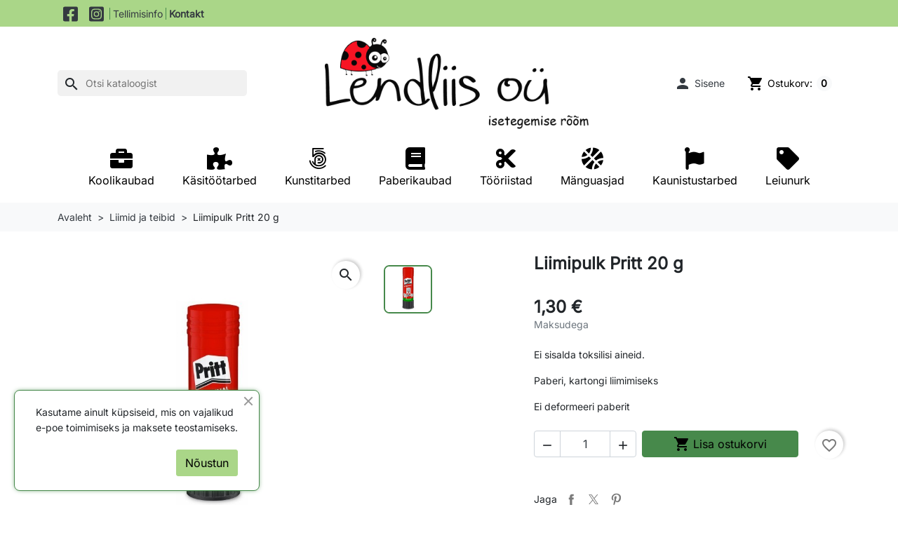

--- FILE ---
content_type: text/html; charset=utf-8
request_url: https://lendliis.ee/liimid-ja-teibid/2942-liimipulk-pritt-20-g.html
body_size: 21458
content:
<!doctype html>
<html lang="et-EE">
  <head>
    
      
  <meta charset="utf-8">



  <meta http-equiv="x-ua-compatible" content="ie=edge">



  
    
    <link
      rel="preload"
      href="https://lendliis.ee/themes/lendliis/assets/fonts/MaterialIcons-Regular-2d8017489da689caedc1.woff2"
      as="font"
      crossorigin
    >
  

  <title>Liimipulk Pritt 20 g</title>

  
    
  

  <meta name="description" content="Ei sisalda toksilisi aineid.
Paberi, kartongi liimimiseks
Ei deformeeri paberit">

  
      <link rel="canonical" href="https://lendliis.ee/liimid-ja-teibid/2942-liimipulk-pritt-20-g.html">
  
  
      

  
    <script type="application/ld+json">
  {
    "@context": "https://schema.org",
    "@type": "Organization",
    "name" : "Lendliis OÜ",
    "url" : "https://lendliis.ee/",
          "logo": {
        "@type": "ImageObject",
        "url":"https://lendliis.ee/img/logo-1753425796.jpg"
      }
      }
</script>

<script type="application/ld+json">
  {
    "@context": "https://schema.org",
    "@type": "WebPage",
    "isPartOf": {
      "@type": "WebSite",
      "url":  "https://lendliis.ee/",
      "name": "Lendliis OÜ"
    },
    "name": "Liimipulk Pritt 20 g",
    "url":  "https://lendliis.ee/liimid-ja-teibid/2942-liimipulk-pritt-20-g.html"
  }
</script>


  <script type="application/ld+json">
    {
      "@context": "https://schema.org",
      "@type": "BreadcrumbList",
      "itemListElement": [
                  {
            "@type": "ListItem",
            "position": 1,
            "name": "Avaleht",
            "item": "https://lendliis.ee/"
            },                    {
            "@type": "ListItem",
            "position": 2,
            "name": "Liimid ja teibid",
            "item": "https://lendliis.ee/102-liimid-ja-teibid"
            },                    {
            "@type": "ListItem",
            "position": 3,
            "name": "Liimipulk Pritt 20 g",
            "item": "https://lendliis.ee/liimid-ja-teibid/2942-liimipulk-pritt-20-g.html"
            }          ]
        }
  </script>
  

  
  





<script type="application/ld+json">
  {
    "@context": "https://schema.org/",
    "@type": "Product",
    "name": "Liimipulk Pritt 20 g",
    "description": "Ei sisalda toksilisi aineid. Paberi, kartongi liimimiseks Ei deformeeri paberit",
    "category": "Liimid ja teibid",
    "image" :"https://lendliis.ee/3568-home_default/liimipulk-pritt-20-g.jpg",    "sku": "5215",
    "mpn": "5215"
        ,
    "brand": {
      "@type": "Thing",
      "name": "Lendliis OÜ"
    }
                ,
    "offers": {
      "@type": "Offer",
      "priceCurrency": "EUR",
      "name": "Liimipulk Pritt 20 g",
      "price": "1.3",
      "url": "https://lendliis.ee/liimid-ja-teibid/2942-liimipulk-pritt-20-g.html",
      "priceValidUntil": "2026-01-29",
              "image": ["https://lendliis.ee/3568-product_main_2x/liimipulk-pritt-20-g.jpg"],
            "sku": "5215",
      "mpn": "5215",
                        "availability": "https://schema.org/InStock",
      "seller": {
        "@type": "Organization",
        "name": "Lendliis OÜ"
      }
    }
      }
</script>


  
    
  

  
    <meta property="og:title" content="Liimipulk Pritt 20 g" />
    <meta property="og:description" content="Ei sisalda toksilisi aineid.
Paberi, kartongi liimimiseks
Ei deformeeri paberit" />
    <meta property="og:url" content="https://lendliis.ee/liimid-ja-teibid/2942-liimipulk-pritt-20-g.html" />
    <meta property="og:site_name" content="Lendliis OÜ" />
      



  <meta name="viewport" content="width=device-width, initial-scale=1">



  <link rel="icon" type="image/vnd.microsoft.icon" href="https://lendliis.ee/img/logo_stores.png?1762884885">
  <link rel="shortcut icon" type="image/x-icon" href="https://lendliis.ee/img/logo_stores.png?1762884885">



    <link rel="stylesheet" href="/modules/montonio/views/css/1.7/payment.css" type="text/css" media="all">
  <link rel="stylesheet" href="https://cdnjs.cloudflare.com/ajax/libs/font-awesome/5.9.0/css/all.min.css" type="text/css" media="all">
  <link rel="stylesheet" href="https://lendliis.ee/themes/lendliis/assets/cache/theme-4455c2126.css" type="text/css" media="all">




  

  <script type="text/javascript">
        var adtm_isToggleMode = false;
        var adtm_menuHamburgerSelector = "#menu-icon";
        var adtm_stickyOnMobile = false;
        var blockwishlistController = "https:\/\/lendliis.ee\/module\/blockwishlist\/action";
        var prestashop = {"cart":{"products":[],"totals":{"total":{"type":"total","label":"Kokku:","amount":0,"value":"0,00\u00a0\u20ac"},"total_including_tax":{"type":"total","label":"Kokku (maksudega)","amount":0,"value":"0,00\u00a0\u20ac"},"total_excluding_tax":{"type":"total","label":"Kokku (KM-ta)","amount":0,"value":"0,00\u00a0\u20ac"}},"subtotals":{"products":{"type":"products","label":"Vahesumma","amount":0,"value":"0,00\u00a0\u20ac"},"discounts":null,"shipping":{"type":"shipping","label":"Saatmine","amount":0,"value":""},"tax":null},"products_count":0,"summary_string":"0 toodet","vouchers":{"allowed":1,"added":[]},"discounts":[],"minimalPurchase":0,"minimalPurchaseRequired":""},"currency":{"id":1,"name":"Euro","iso_code":"EUR","iso_code_num":"978","sign":"\u20ac"},"customer":{"lastname":null,"firstname":null,"email":null,"birthday":null,"newsletter":null,"newsletter_date_add":null,"optin":null,"website":null,"company":null,"siret":null,"ape":null,"is_logged":false,"gender":{"type":null,"name":null},"addresses":[]},"country":{"id_zone":2,"id_currency":0,"call_prefix":372,"iso_code":"EE","active":"1","contains_states":"0","need_identification_number":"0","need_zip_code":"1","zip_code_format":"NNNNN","display_tax_label":"1","name":"Eesti","id":86},"language":{"name":"Eesti keel (Estonian)","iso_code":"et","locale":"et-EE","language_code":"et","active":"1","is_rtl":"0","date_format_lite":"Y-m-d","date_format_full":"Y-m-d H:i:s","id":2},"page":{"title":"","canonical":"https:\/\/lendliis.ee\/liimid-ja-teibid\/2942-liimipulk-pritt-20-g.html","meta":{"title":"Liimipulk Pritt 20 g","description":"Ei sisalda toksilisi aineid.\nPaberi, kartongi liimimiseks\nEi deformeeri paberit","robots":"index"},"page_name":"product","body_classes":{"lang-et":true,"lang-rtl":false,"country-EE":true,"currency-EUR":true,"layout-full-width":true,"page-product":true,"tax-display-enabled":true,"page-customer-account":false,"product-id-2942":true,"product-Liimipulk Pritt 20 g":true,"product-id-category-102":true,"product-id-manufacturer-0":true,"product-id-supplier-0":true,"product-available-for-order":true},"admin_notifications":[],"password-policy":{"feedbacks":{"0":"V\u00e4ga n\u00f5rk","1":"N\u00f5rk","2":"keskmine","3":"Tugev","4":"V\u00e4ga tugev","Straight rows of keys are easy to guess":"Straight rows of keys are easy to guess","Short keyboard patterns are easy to guess":"Short keyboard patterns are easy to guess","Use a longer keyboard pattern with more turns":"Use a longer keyboard pattern with more turns","Repeats like \"aaa\" are easy to guess":"Repeats like \"aaa\" are easy to guess","Repeats like \"abcabcabc\" are only slightly harder to guess than \"abc\"":"Repeats like \"abcabcabc\" are only slightly harder to guess than \"abc\"","Sequences like abc or 6543 are easy to guess":"Sequences like \"abc\" or \"6543\" are easy to guess","Recent years are easy to guess":"Recent years are easy to guess","Dates are often easy to guess":"Dates are often easy to guess","This is a top-10 common password":"This is a top-10 common password","This is a top-100 common password":"This is a top-100 common password","This is a very common password":"This is a very common password","This is similar to a commonly used password":"This is similar to a commonly used password","A word by itself is easy to guess":"A word by itself is easy to guess","Names and surnames by themselves are easy to guess":"Names and surnames by themselves are easy to guess","Common names and surnames are easy to guess":"Common names and surnames are easy to guess","Use a few words, avoid common phrases":"Use a few words, avoid common phrases","No need for symbols, digits, or uppercase letters":"No need for symbols, digits, or uppercase letters","Avoid repeated words and characters":"Avoid repeated words and characters","Avoid sequences":"Avoid sequences","Avoid recent years":"Avoid recent years","Avoid years that are associated with you":"Avoid years that are associated with you","Avoid dates and years that are associated with you":"Avoid dates and years that are associated with you","Capitalization doesn't help very much":"Capitalization doesn't help very much","All-uppercase is almost as easy to guess as all-lowercase":"All-uppercase is almost as easy to guess as all-lowercase","Reversed words aren't much harder to guess":"Reversed words aren't much harder to guess","Predictable substitutions like '@' instead of 'a' don't help very much":"Predictable substitutions like \"@\" instead of \"a\" don't help very much","Add another word or two. Uncommon words are better.":"Add another word or two. Uncommon words are better."}}},"shop":{"name":"Lendliis O\u00dc","logo":"https:\/\/lendliis.ee\/img\/logo-1753425796.jpg","stores_icon":"https:\/\/lendliis.ee\/img\/logo_stores.png","favicon":"https:\/\/lendliis.ee\/img\/logo_stores.png"},"core_js_public_path":"\/themes\/","urls":{"base_url":"https:\/\/lendliis.ee\/","current_url":"https:\/\/lendliis.ee\/liimid-ja-teibid\/2942-liimipulk-pritt-20-g.html","shop_domain_url":"https:\/\/lendliis.ee","img_ps_url":"https:\/\/lendliis.ee\/img\/","img_cat_url":"https:\/\/lendliis.ee\/img\/c\/","img_lang_url":"https:\/\/lendliis.ee\/img\/l\/","img_prod_url":"https:\/\/lendliis.ee\/img\/p\/","img_manu_url":"https:\/\/lendliis.ee\/img\/m\/","img_sup_url":"https:\/\/lendliis.ee\/img\/su\/","img_ship_url":"https:\/\/lendliis.ee\/img\/s\/","img_store_url":"https:\/\/lendliis.ee\/img\/st\/","img_col_url":"https:\/\/lendliis.ee\/img\/co\/","img_url":"https:\/\/lendliis.ee\/themes\/lendliis\/assets\/img\/","css_url":"https:\/\/lendliis.ee\/themes\/lendliis\/assets\/css\/","js_url":"https:\/\/lendliis.ee\/themes\/lendliis\/assets\/js\/","pic_url":"https:\/\/lendliis.ee\/upload\/","theme_assets":"https:\/\/lendliis.ee\/themes\/lendliis\/assets\/","theme_dir":"https:\/\/lendliis.ee\/themes\/lendliis\/","pages":{"address":"https:\/\/lendliis.ee\/aadress","addresses":"https:\/\/lendliis.ee\/aadressid","authentication":"https:\/\/lendliis.ee\/logi-sisse","manufacturer":"https:\/\/lendliis.ee\/brandid","cart":"https:\/\/lendliis.ee\/ostukorv","category":"https:\/\/lendliis.ee\/?controller=category","cms":"https:\/\/lendliis.ee\/?controller=cms","contact":"https:\/\/lendliis.ee\/kontakt","discount":"https:\/\/lendliis.ee\/allahindlus","guest_tracking":"https:\/\/lendliis.ee\/kulalise-tellimuse-jalgimine","history":"https:\/\/lendliis.ee\/tellimuste-ajalugu","identity":"https:\/\/lendliis.ee\/identiteet","index":"https:\/\/lendliis.ee\/","my_account":"https:\/\/lendliis.ee\/minu-konto","order_confirmation":"https:\/\/lendliis.ee\/tellimuse-kinnitus","order_detail":"https:\/\/lendliis.ee\/?controller=order-detail","order_follow":"https:\/\/lendliis.ee\/tellimuse-jalgimine","order":"https:\/\/lendliis.ee\/tellimuse","order_return":"https:\/\/lendliis.ee\/?controller=order-return","order_slip":"https:\/\/lendliis.ee\/kreeditarve","pagenotfound":"https:\/\/lendliis.ee\/lehte-ei-leitud","password":"https:\/\/lendliis.ee\/parooli-taastamine","pdf_invoice":"https:\/\/lendliis.ee\/?controller=pdf-invoice","pdf_order_return":"https:\/\/lendliis.ee\/?controller=pdf-order-return","pdf_order_slip":"https:\/\/lendliis.ee\/?controller=pdf-order-slip","prices_drop":"https:\/\/lendliis.ee\/soodushind","product":"https:\/\/lendliis.ee\/?controller=product","registration":"https:\/\/lendliis.ee\/registration","search":"https:\/\/lendliis.ee\/otsi","sitemap":"https:\/\/lendliis.ee\/sisukaart","stores":"https:\/\/lendliis.ee\/kauplused","supplier":"https:\/\/lendliis.ee\/suppliers","new_products":"https:\/\/lendliis.ee\/uued-tooted","brands":"https:\/\/lendliis.ee\/brandid","register":"https:\/\/lendliis.ee\/registration","order_login":"https:\/\/lendliis.ee\/tellimuse?login=1"},"alternative_langs":[],"actions":{"logout":"https:\/\/lendliis.ee\/?mylogout="},"no_picture_image":{"bySize":{"small_default":{"url":"https:\/\/lendliis.ee\/img\/p\/et-default-small_default.jpg","width":98,"height":98},"default_xs":{"url":"https:\/\/lendliis.ee\/img\/p\/et-default-default_xs.jpg","width":120,"height":120},"cart_default":{"url":"https:\/\/lendliis.ee\/img\/p\/et-default-cart_default.jpg","width":125,"height":125},"stores_default":{"url":"https:\/\/lendliis.ee\/img\/p\/et-default-stores_default.jpg","width":170,"height":115},"category_default":{"url":"https:\/\/lendliis.ee\/img\/p\/et-default-category_default.jpg","width":141,"height":180},"default_s":{"url":"https:\/\/lendliis.ee\/img\/p\/et-default-default_s.jpg","width":160,"height":160},"default_m":{"url":"https:\/\/lendliis.ee\/img\/p\/et-default-default_m.jpg","width":200,"height":200},"home_default":{"url":"https:\/\/lendliis.ee\/img\/p\/et-default-home_default.jpg","width":250,"height":250},"default_md":{"url":"https:\/\/lendliis.ee\/img\/p\/et-default-default_md.jpg","width":320,"height":320},"default_xl":{"url":"https:\/\/lendliis.ee\/img\/p\/et-default-default_xl.jpg","width":400,"height":400},"category_cover":{"url":"https:\/\/lendliis.ee\/img\/p\/et-default-category_cover.jpg","width":1000,"height":200},"medium_default":{"url":"https:\/\/lendliis.ee\/img\/p\/et-default-medium_default.jpg","width":452,"height":452},"product_main":{"url":"https:\/\/lendliis.ee\/img\/p\/et-default-product_main.jpg","width":720,"height":720},"large_default":{"url":"https:\/\/lendliis.ee\/img\/p\/et-default-large_default.jpg","width":800,"height":800},"category_cover_2x":{"url":"https:\/\/lendliis.ee\/img\/p\/et-default-category_cover_2x.jpg","width":2000,"height":400},"product_main_2x":{"url":"https:\/\/lendliis.ee\/img\/p\/et-default-product_main_2x.jpg","width":1440,"height":1440}},"small":{"url":"https:\/\/lendliis.ee\/img\/p\/et-default-small_default.jpg","width":98,"height":98},"medium":{"url":"https:\/\/lendliis.ee\/img\/p\/et-default-default_md.jpg","width":320,"height":320},"large":{"url":"https:\/\/lendliis.ee\/img\/p\/et-default-product_main_2x.jpg","width":1440,"height":1440},"legend":""}},"configuration":{"display_taxes_label":"1","display_prices_tax_incl":true,"is_catalog":false,"show_prices":true,"opt_in":{"partner":false},"quantity_discount":{"type":"discount","label":"\u00dchiku allahindlus"},"voucher_enabled":1,"return_enabled":0},"field_required":[],"breadcrumb":{"links":[{"title":"Avaleht","url":"https:\/\/lendliis.ee\/"},{"title":"Liimid ja teibid","url":"https:\/\/lendliis.ee\/102-liimid-ja-teibid"},{"title":"Liimipulk Pritt 20 g","url":"https:\/\/lendliis.ee\/liimid-ja-teibid\/2942-liimipulk-pritt-20-g.html"}],"count":3},"link":{"protocol_link":"https:\/\/","protocol_content":"https:\/\/"},"time":1768423508,"static_token":"12061f8c68d9dad76461cd474ddd8bab","token":"6953ac99f2f27348787fa1c0c575debe","debug":false};
        var productsAlreadyTagged = [];
        var psemailsubscription_subscription = "https:\/\/lendliis.ee\/module\/ps_emailsubscription\/subscription";
        var removeFromWishlistUrl = "https:\/\/lendliis.ee\/module\/blockwishlist\/action?action=deleteProductFromWishlist";
        var wishlistAddProductToCartUrl = "https:\/\/lendliis.ee\/module\/blockwishlist\/action?action=addProductToCart";
        var wishlistUrl = "https:\/\/lendliis.ee\/module\/blockwishlist\/view";
      </script>



  



    
  <meta property="og:type" content="product">
  <meta content="https://lendliis.ee/liimid-ja-teibid/2942-liimipulk-pritt-20-g.html">

      <meta property="og:image" content="https://lendliis.ee/3568-product_main_2x/liimipulk-pritt-20-g.jpg">
  
      <meta property="product:pretax_price:amount" content="1.048387">
    <meta property="product:pretax_price:currency" content="EUR">
    <meta property="product:price:amount" content="1.3">
    <meta property="product:price:currency" content="EUR">
    
  </head>

  <body id="product" class="lang-et country-ee currency-eur layout-full-width page-product tax-display-enabled product-id-2942 product-liimipulk-pritt-20-g product-id-category-102 product-id-manufacturer-0 product-id-supplier-0 product-available-for-order">
    
      
    

    
          

    <header id="header" class="header js-sticky-header">
      
        

  <div class="header__banner">
    
  </div>



  <nav class="header-top">
    <div class="container-md">
      <div class="header-top-desktop d-none d-md-flex row">
        <div class="header-top__left col-md-5">
                <div class="block-social d-flex justify-content-center align-items-center">
              <a href="https://www.facebook.com/profile.php?id=100057559025452" title="Facebook" class="mx-2 fs-4" target="_blank" rel="noopener noreferrer">
          <svg xmlns="http://www.w3.org/2000/svg" xmlns:xlink="http://www.w3.org/1999/xlink" height="1em" viewBox="0 0 448 512" fill="currentcolor">
                          <path d="M400 32H48A48 48 0 0 0 0 80v352a48 48 0 0 0 48 48h137.25V327.69h-63V256h63v-54.64c0-62.15 37-96.48 93.67-96.48 27.14 0 55.52 4.84 55.52 4.84v61h-31.27c-30.81 0-40.42 19.12-40.42 38.73V256h68.78l-11 71.69h-57.78V480H400a48 48 0 0 0 48-48V80a48 48 0 0 0-48-48z" />
                      </svg>
        </a>
              <a href="https://www.instagram.com/lendliis/" title="Instagram" class="mx-2 fs-4" target="_blank" rel="noopener noreferrer">
          <svg xmlns="http://www.w3.org/2000/svg" xmlns:xlink="http://www.w3.org/1999/xlink" height="1em" viewBox="0 0 448 512" fill="currentcolor">
                          <path d="M224,202.66A53.34,53.34,0,1,0,277.36,256,53.38,53.38,0,0,0,224,202.66Zm124.71-41a54,54,0,0,0-30.41-30.41c-21-8.29-71-6.43-94.3-6.43s-73.25-1.93-94.31,6.43a54,54,0,0,0-30.41,30.41c-8.28,21-6.43,71.05-6.43,94.33S91,329.26,99.32,350.33a54,54,0,0,0,30.41,30.41c21,8.29,71,6.43,94.31,6.43s73.24,1.93,94.3-6.43a54,54,0,0,0,30.41-30.41c8.35-21,6.43-71.05,6.43-94.33S357.1,182.74,348.75,161.67ZM224,338a82,82,0,1,1,82-82A81.9,81.9,0,0,1,224,338Zm85.38-148.3a19.14,19.14,0,1,1,19.13-19.14A19.1,19.1,0,0,1,309.42,189.74ZM400,32H48A48,48,0,0,0,0,80V432a48,48,0,0,0,48,48H400a48,48,0,0,0,48-48V80A48,48,0,0,0,400,32ZM382.88,322c-1.29,25.63-7.14,48.34-25.85,67s-41.4,24.63-67,25.85c-26.41,1.49-105.59,1.49-132,0-25.63-1.29-48.26-7.15-67-25.85s-24.63-41.42-25.85-67c-1.49-26.42-1.49-105.61,0-132,1.29-25.63,7.07-48.34,25.85-67s41.47-24.56,67-25.78c26.41-1.49,105.59-1.49,132,0,25.63,1.29,48.33,7.15,67,25.85s24.63,41.42,25.85,67.05C384.37,216.44,384.37,295.56,382.88,322Z" />
                      </svg>
        </a>
          </div>
  

          <a class="top-link" href="//lendliis.ee/content/2-tellimisinfo">Tellimisinfo</a>
          <a class="top-link" href="//lendliis.ee/content/6-kontakt"><strong>Kontakt</strong></a>
        </div>

        <div class="header-top__right col-md-7">
          
        </div>
      </div>
    </div>
  </nav>



  <div class="header-bottom">
    <div class="container-md header-bottom__container">
      <div class="row gx-2 align-items-stretch header-bottom__row pt-3 pb-3">
        <div class="d-flex align-items-center col-auto logo order-2 ms-auto me-auto">
                                    
  <a class="navbar-brand d-block" href="https://lendliis.ee/">
    <img
      class="logo img-fluid"
      src="https://lendliis.ee/img/logo-1753425796.jpg"
      alt="Lendliis OÜ"
      width="477"
      height="165"
    >
  </a>

                              </div>

        <div class="search__mobile d-md-none d-flex col-auto ms-auto">

          <div class="header-block d-flex align-items-center">
            <a class="header-block__action-btn" href="#" role="button" data-bs-toggle="offcanvas" data-bs-target="#searchCanvas" aria-controls="searchCanvas" aria-label="Show search bar">
              <span class="material-icons header-block__icon">search</span>
            </a>
          </div>

          <div class="search__offcanvas js-search-offcanvas offcanvas offcanvas-top h-auto" data-bs-backdrop="false" data-bs-scroll="true" tabindex="-1" id="searchCanvas" aria-labelledby="offcanvasTopLabel">
            <div class="offcanvas-header">
              <div id="_mobile_search" class="search__container"></div>
              <button type="button" class="btn-close text-reset ms-1" data-bs-dismiss="offcanvas" aria-label="Close">Loobu</button>
            </div>
          </div>
        </div>

        <div id="_desktop_search" class="order-1 col-auto d-none d-md-flex align-items-center">
  <div id="search_widget" class="search-widgets js-search-widget" data-search-controller-url="//lendliis.ee/otsi">
    <form method="get" action="//lendliis.ee/otsi">
      <input type="hidden" name="controller" value="search">
      <i class="material-icons search js-search-icon" aria-hidden="true">search</i>
      <input class="js-search-input" type="search" name="s" value="" placeholder="Otsi kataloogist" aria-label="Otsi">
      <i class="material-icons clear" aria-hidden="true">clear</i>
    </form>

    <div class="search-widgets__dropdown js-search-dropdown d-none">
      <ul class="search-widgets__results js-search-results">
      </ul>
    </div>
  </div>
</div>

<template id="search-products" class="js-search-template">
  <li class="search-result">
    <a class="search-result__link" href="">
      <img src="" alt="" class="search-result__image">
      <p class="search-result__name"></p>
    </a>
  </li>
</template>

<div id="_desktop_user_info" class="col-auto d-flex align-items-center order-3">
  <div class="user-info d-flex align-items-center">
          <div class="header-block">
        <a
          href="https://lendliis.ee/logi-sisse?back=https%3A%2F%2Flendliis.ee%2Fliimid-ja-teibid%2F2942-liimipulk-pritt-20-g.html"
          title="Sisene oma kliendi kontole"
          class="header-block__action-btn"
          rel="nofollow"
          role="button">
          <i class="material-icons header-block__icon" aria-hidden="true">&#xE7FD;</i>
          <span class="d-none d-md-inline header-block__title">Sisene</span>
        </a>
      </div>
      </div>
</div>
<div id="_desktop_cart" class="col-auto d-flex align-items-center order-3">
  <div class="header-block d-flex align-items-center blockcart cart-preview inactive" data-refresh-url="//lendliis.ee/module/ps_shoppingcart/ajax">
          <span class="header-block__action-btn">
    
    <i class="material-icons header-block__icon" aria-hidden="true">shopping_cart</i>
    <span class="d-none d-md-flex header-block__title">Ostukorv:</span>
    <span class="header-block__badge">0</span>

          </span>
      </div>
</div>


        <div id="_mobile_user_info" class="d-md-none d-flex col-auto">
                    <div class="header-block">
            <span class="header-block__action-btn">
              <i class="material-icons header-block__icon" aria-hidden="true">&#xE7FD;</i>
              <span class="d-none d-md-inline header-block__title">Sisene</span>
            </span>
          </div>
                  </div>

        <div id="_mobile_cart" class="d-md-none col-auto d-flex">
                    <div class="header-block d-flex align-items-center">
            <span class="header-block__action-btn">
              <i class="material-icons header-block__icon" aria-hidden="true">shopping_cart</i>
              <span class="header-block__badge">0</span>
            </span>
          </div>
                  </div>
        
        <div class="d-md-none col-auto d-flex">
          <div class="header-block">
            <a
              id="menu-icon"
              class="header-block__action-btn"
              href="#"
              role="button"
              data-bs-toggle="offcanvas"
              data-bs-target="#mobileMenu"
              aria-controls="mobileMenu"
            >
              <span class="material-icons header-block__icon">menu</span>
            </a>
          </div>
        </div>


      </div>
    </div>
  </div>

  <!-- MODULE PM_AdvancedTopMenu || Presta-Module.com -->
<div id="_desktop_top_menu" class="adtm_menu_container container">
	<div id="adtm_menu" data-open-method="1" class="" data-active-id="" data-active-type="">
		<div id="adtm_menu_inner" class="clearfix advtm_open_on_hover">
			<ul id="menu">
								<li class="li-niveau1 advtm_menu_toggle">
					<a href="#" class="a-niveau1 adtm_toggle_menu_button"><span class="advtm_menu_span adtm_toggle_menu_button_text">Menu</span></a>
				</li>
																		
																																																								<li class="li-niveau1 advtm_menu_1 sub">
						<a
    href="https://lendliis.ee/54-koolikaubad"
    title="Koolikaubad"
        class="  a-niveau1"
     data-type="category"     data-id="54">

    <span class="advtm_menu_span advtm_menu_span_1">
<i class="pmAtmIcon fas fa-briefcase"></i>Koolikaubad
    </span>

</a>
											<div class="adtm_sub">
													<table class="columnWrapTable">
							<tr>
																							
																<td class="adtm_column_wrap_td advtm_column_wrap_td_2">
									<div class="adtm_column_wrap advtm_column_wrap_2">
																			<div class="adtm_column_wrap_sizer">&nbsp;</div>
																																																												<div class="adtm_column adtm_column_22">
																																		<span class="column_wrap_title">
												<a
    href="#"
    title="Koolikaubad"
        class="adtm_unclickable  "
        >

Koolikaubad

</a>
											</span>
																																															<ul class="adtm_elements adtm_elements_22">
																																																																			<li class="">
													<a
    href="https://lendliis.ee/110-koolikotid-ja-pinalid"
    title="Koolikotid ja pinalid"
        class="  "
     data-type="category"     data-id="110">

Koolikotid ja pinalid

</a>
												</li>
																																																																																	<li class="">
													<a
    href="https://lendliis.ee/103-koolikaupade-ettetellimine"
    title="Koolikaupade ettetellimine"
        class="  "
     data-type="category"     data-id="103">

Koolikaupade ettetellimine

</a>
												</li>
																																																																																	<li class="">
													<a
    href="https://lendliis.ee/54-koolikaubad"
    title="Koolikaubad"
        class="  "
     data-type="category"     data-id="54">

Koolikaubad

</a>
												</li>
																																																																																	<li class="">
													<a
    href="https://lendliis.ee/58-tooopetuse-tunniks"
    title="Tööõpetuse tunniks"
        class="  "
     data-type="category"     data-id="58">

Tööõpetuse tunniks

</a>
												</li>
																																																																																	<li class="">
													<a
    href="https://lendliis.ee/90-kontoritarbed"
    title="Kontoritarbed"
        class="  "
     data-type="category"     data-id="90">

Kontoritarbed

</a>
												</li>
																																																																																	<li class="">
													<a
    href="https://lendliis.ee/102-liimid-ja-teibid"
    title="Liimid ja teibid"
        class="  "
     data-type="category"     data-id="102">

Liimid ja teibid

</a>
												</li>
																																						</ul>
																																	</div>
																																																</div>
								</td>
																															
																<td class="adtm_column_wrap_td advtm_column_wrap_td_3">
									<div class="adtm_column_wrap advtm_column_wrap_3">
																			<div class="adtm_column_wrap_sizer">&nbsp;</div>
																																																												<div class="adtm_column adtm_column_24">
																																		<span class="column_wrap_title">
												<a
    href="#"
    title="Pliiatsid"
        class="adtm_unclickable  "
        >

Pliiatsid

</a>
											</span>
																																															<ul class="adtm_elements adtm_elements_24">
																																																																			<li class="">
													<a
    href="https://lendliis.ee/36-geelpliiatsid"
    title="Geelpliiatsid"
        class="  "
     data-type="category"     data-id="36">

Geelpliiatsid

</a>
												</li>
																																																																																	<li class="">
													<a
    href="https://lendliis.ee/33-harilikud-pliiatsid"
    title="Harilikud pliiatsid"
        class="  "
     data-type="category"     data-id="33">

Harilikud pliiatsid

</a>
												</li>
																																																																																	<li class="">
													<a
    href="https://lendliis.ee/38-pastapliiatsid"
    title="Pastapliiatsid"
        class="  "
     data-type="category"     data-id="38">

Pastapliiatsid

</a>
												</li>
																																																																																	<li class="">
													<a
    href="https://lendliis.ee/68-teritajad"
    title="Teritajad"
        class="  "
     data-type="category"     data-id="68">

Teritajad

</a>
												</li>
																																																																																	<li class="">
													<a
    href="https://lendliis.ee/37-tindipliiatsid"
    title="Tindipliiatsid"
        class="  "
     data-type="category"     data-id="37">

Tindipliiatsid

</a>
												</li>
																																																																																	<li class="">
													<a
    href="https://lendliis.ee/34-varvipliiatsid"
    title="Värvipliiatsid"
        class="  "
     data-type="category"     data-id="34">

Värvipliiatsid

</a>
												</li>
																																																																																	<li class="">
													<a
    href="https://lendliis.ee/35-viltpliiatsid"
    title="Viltpliiatsid"
        class="  "
     data-type="category"     data-id="35">

Viltpliiatsid

</a>
												</li>
																																						</ul>
																																	</div>
																																																</div>
								</td>
																															
																<td class="adtm_column_wrap_td advtm_column_wrap_td_4">
									<div class="adtm_column_wrap advtm_column_wrap_4">
																			<div class="adtm_column_wrap_sizer">&nbsp;</div>
																																																												<div class="adtm_column adtm_column_25">
																																		<span class="column_wrap_title">
												<a
    href="#"
    title="Markerid"
        class="adtm_unclickable  "
        >

Markerid

</a>
											</span>
																																															<ul class="adtm_elements adtm_elements_25">
																																																																			<li class="">
													<a
    href="https://lendliis.ee/50-kalligraafilised-markerid"
    title="Kalligraafilised markerid"
        class="  "
     data-type="category"     data-id="50">

Kalligraafilised markerid

</a>
												</li>
																																																																																	<li class="">
													<a
    href="https://lendliis.ee/113-tekstiilimarkerid"
    title="tekstiilimarkerid"
        class="  "
     data-type="category"     data-id="113">

tekstiilimarkerid

</a>
												</li>
																																																																																	<li class="">
													<a
    href="https://lendliis.ee/107-tekstimarkerid"
    title="tekstimarkerid"
        class="  "
     data-type="category"     data-id="107">

tekstimarkerid

</a>
												</li>
																																																																																	<li class="">
													<a
    href="https://lendliis.ee/49-valgetahvli-markerid"
    title="Valgetahvli markerid"
        class="  "
     data-type="category"     data-id="49">

Valgetahvli markerid

</a>
												</li>
																																																																																	<li class="">
													<a
    href="https://lendliis.ee/109-veekindlad-markerid"
    title="veekindlad markerid"
        class="  "
     data-type="category"     data-id="109">

veekindlad markerid

</a>
												</li>
																																						</ul>
																																	</div>
																																																</div>
								</td>
																						</tr>
						</table>
												</div>
										</li>
																			
																																																								<li class="li-niveau1 advtm_menu_2 sub">
						<a
    href="https://lendliis.ee/25-kaesitoeoetarbed"
    title="Käsitöötarbed"
        class="  a-niveau1"
     data-type="category"     data-id="25">

    <span class="advtm_menu_span advtm_menu_span_2">
<i class="pmAtmIcon fas fa-puzzle-piece"></i>Käsitöötarbed
    </span>

</a>
											<div class="adtm_sub">
													<table class="columnWrapTable">
							<tr>
																							
																<td class="adtm_column_wrap_td advtm_column_wrap_td_10">
									<div class="adtm_column_wrap advtm_column_wrap_10">
																			<div class="adtm_column_wrap_sizer">&nbsp;</div>
																																																												<div class="adtm_column adtm_column_32">
																																		<span class="column_wrap_title">
												<a
    href="#"
    title="Käsitöötehnikad"
        class="adtm_unclickable  "
        >

Käsitöötehnikad

</a>
											</span>
																																															<ul class="adtm_elements adtm_elements_32">
																																																																			<li class="">
													<a
    href="https://lendliis.ee/21-decoupage"
    title="Decoupage"
        class="  "
     data-type="category"     data-id="21">

Decoupage

</a>
												</li>
																																																																																	<li class="">
													<a
    href="https://lendliis.ee/22-quilling"
    title="Quilling"
        class="  "
     data-type="category"     data-id="22">

Quilling

</a>
												</li>
																																																																																	<li class="">
													<a
    href="https://lendliis.ee/24-viltimine"
    title="Viltimine"
        class="  "
     data-type="category"     data-id="24">

Viltimine

</a>
												</li>
																																																																																	<li class="">
													<a
    href="https://lendliis.ee/99-kriidid"
    title="Kriidid"
        class="  "
     data-type="category"     data-id="99">

Kriidid

</a>
												</li>
																																						</ul>
																																	</div>
																																																</div>
								</td>
																															
																<td class="adtm_column_wrap_td advtm_column_wrap_td_11">
									<div class="adtm_column_wrap advtm_column_wrap_11">
																			<div class="adtm_column_wrap_sizer">&nbsp;</div>
																																																												<div class="adtm_column adtm_column_33">
																																		<span class="column_wrap_title">
												<a
    href="https://lendliis.ee/25-kaesitoeoetarbed"
    title="Käsitöötarbed"
        class="  "
     data-type="category"     data-id="25">

Käsitöötarbed

</a>
											</span>
																																															<ul class="adtm_elements adtm_elements_33">
																																																																			<li class="">
													<a
    href="https://lendliis.ee/135-diy-ehk-meisterda-ise-komplektid"
    title="DIY ehk &quot;Meisterda ise&quot; komplektid"
        class="  "
     data-type="category"     data-id="135">

DIY ehk "Meisterda ise" komplektid

</a>
												</li>
																																																																																	<li class="">
													<a
    href="https://lendliis.ee/27-glitterpurud"
    title="Glitterpurud"
        class="  "
     data-type="category"     data-id="27">

Glitterpurud

</a>
												</li>
																																																																																	<li class="">
													<a
    href="https://lendliis.ee/116-kangad"
    title="Kangad"
        class="  "
     data-type="category"     data-id="116">

Kangad

</a>
												</li>
																																																																																	<li class="">
													<a
    href="https://lendliis.ee/98-kangad-paelad-ja-noorid"
    title="Kangad , paelad ja nöörid"
        class="  "
     data-type="category"     data-id="98">

Kangad , paelad ja nöörid

</a>
												</li>
																																																																																	<li class="">
													<a
    href="https://lendliis.ee/40-karvapallid-karvatraadid"
    title="Karvapallid, karvatraadid"
        class="  "
     data-type="category"     data-id="40">

Karvapallid, karvatraadid

</a>
												</li>
																																																																																	<li class="">
													<a
    href="https://lendliis.ee/111-magnet"
    title="Magnet"
        class="  "
     data-type="category"     data-id="111">

Magnet

</a>
												</li>
																																																																																	<li class="">
													<a
    href="https://lendliis.ee/53-motiivaugurauad"
    title="Motiivaugurauad"
        class="  "
     data-type="category"     data-id="53">

Motiivaugurauad

</a>
												</li>
																																																																																	<li class="">
													<a
    href="https://lendliis.ee/97-niin"
    title="Niin"
        class="  "
     data-type="category"     data-id="97">

Niin

</a>
												</li>
																																																																																	<li class="">
													<a
    href="https://lendliis.ee/30-pabermass-pallid"
    title="Pabermass pallid"
        class="  "
     data-type="category"     data-id="30">

Pabermass pallid

</a>
												</li>
																																																																																	<li class="">
													<a
    href="https://lendliis.ee/93-paerlid"
    title="Pärlid"
        class="  "
     data-type="category"     data-id="93">

Pärlid

</a>
												</li>
																																																																																	<li class="">
													<a
    href="https://lendliis.ee/52-plastiliin"
    title="Plastiliin"
        class="  "
     data-type="category"     data-id="52">

Plastiliin

</a>
												</li>
																																																																																	<li class="">
													<a
    href="https://lendliis.ee/85-puidust-kasitootarbed"
    title="Puidust käsitöötarbed"
        class="  "
     data-type="category"     data-id="85">

Puidust käsitöötarbed

</a>
												</li>
																																																																																	<li class="">
													<a
    href="https://lendliis.ee/123-sabloonid"
    title="Šabloonid"
        class="  "
     data-type="category"     data-id="123">

Šabloonid

</a>
												</li>
																																																																																	<li class="">
													<a
    href="https://lendliis.ee/182-seebi-valmistamine"
    title="Seebi valmistamine"
        class="  "
     data-type="category"     data-id="182">

Seebi valmistamine

</a>
												</li>
																																						</ul>
																																	</div>
																																																</div>
								</td>
																															
																<td class="adtm_column_wrap_td advtm_column_wrap_td_12">
									<div class="adtm_column_wrap advtm_column_wrap_12">
																			<div class="adtm_column_wrap_sizer">&nbsp;</div>
																																																												<div class="adtm_column adtm_column_34">
																																		<span class="column_wrap_title">
												<a
    href="https://lendliis.ee/3-kleebised"
    title="Kleebised"
        class="  "
     data-type="category"     data-id="3">

Kleebised

</a>
											</span>
																																															<ul class="adtm_elements adtm_elements_34">
																																																																			<li class="">
													<a
    href="https://lendliis.ee/77-kleebised-mustriga"
    title="Kleebised mustriga"
        class="  "
     data-type="category"     data-id="77">

Kleebised mustriga

</a>
												</li>
																																																																																	<li class="">
													<a
    href="https://lendliis.ee/78-kleebised-uhevarvilised"
    title="Kleebised ühevärvilised"
        class="  "
     data-type="category"     data-id="78">

Kleebised ühevärvilised

</a>
												</li>
																																						</ul>
																																	</div>
																																																</div>
								</td>
																															
																<td class="adtm_column_wrap_td advtm_column_wrap_td_13">
									<div class="adtm_column_wrap advtm_column_wrap_13">
																			<div class="adtm_column_wrap_sizer">&nbsp;</div>
																																																												<div class="adtm_column adtm_column_35">
																																		<span class="column_wrap_title">
												<a
    href="https://lendliis.ee/23-liivatehnika"
    title="Liivatehnika"
        class="  "
     data-type="category"     data-id="23">

Liivatehnika

</a>
											</span>
																																															<ul class="adtm_elements adtm_elements_35">
																																																																			<li class="">
													<a
    href="https://lendliis.ee/94-abivahendid"
    title="Abivahendid"
        class="  "
     data-type="category"     data-id="94">

Abivahendid

</a>
												</li>
																																																																																	<li class="">
													<a
    href="https://lendliis.ee/56-glitterpurud"
    title="Glitterpurud"
        class="  "
     data-type="category"     data-id="56">

Glitterpurud

</a>
												</li>
																																																																																	<li class="">
													<a
    href="https://lendliis.ee/80-kahepoolne-teip"
    title="Kahepoolne teip"
        class="  "
     data-type="category"     data-id="80">

Kahepoolne teip

</a>
												</li>
																																																																																	<li class="">
													<a
    href="https://lendliis.ee/79-shabloonid"
    title="Shabloonid"
        class="  "
     data-type="category"     data-id="79">

Shabloonid

</a>
												</li>
																																																																																	<li class="">
													<a
    href="https://lendliis.ee/57-varvilised-liivad"
    title="Värvilised liivad"
        class="  "
     data-type="category"     data-id="57">

Värvilised liivad

</a>
												</li>
																																						</ul>
																																	</div>
																																																</div>
								</td>
																															
																<td class="adtm_column_wrap_td advtm_column_wrap_td_14">
									<div class="adtm_column_wrap advtm_column_wrap_14">
																			<div class="adtm_column_wrap_sizer">&nbsp;</div>
																																																												<div class="adtm_column adtm_column_36">
																																		<span class="column_wrap_title">
												<a
    href="https://lendliis.ee/32-pliiatsid"
    title="Pliiatsid"
        class="  "
     data-type="category"     data-id="32">

Pliiatsid

</a>
											</span>
																																															<ul class="adtm_elements adtm_elements_36">
																																																																			<li class="">
													<a
    href="https://lendliis.ee/36-geelpliiatsid"
    title="Geelpliiatsid"
        class="  "
     data-type="category"     data-id="36">

Geelpliiatsid

</a>
												</li>
																																																																																	<li class="">
													<a
    href="https://lendliis.ee/33-harilikud-pliiatsid"
    title="Harilikud pliiatsid"
        class="  "
     data-type="category"     data-id="33">

Harilikud pliiatsid

</a>
												</li>
																																																																																	<li class="">
													<a
    href="https://lendliis.ee/38-pastapliiatsid"
    title="Pastapliiatsid"
        class="  "
     data-type="category"     data-id="38">

Pastapliiatsid

</a>
												</li>
																																																																																	<li class="">
													<a
    href="https://lendliis.ee/68-teritajad"
    title="Teritajad"
        class="  "
     data-type="category"     data-id="68">

Teritajad

</a>
												</li>
																																																																																	<li class="">
													<a
    href="https://lendliis.ee/37-tindipliiatsid"
    title="Tindipliiatsid"
        class="  "
     data-type="category"     data-id="37">

Tindipliiatsid

</a>
												</li>
																																																																																	<li class="">
													<a
    href="https://lendliis.ee/34-varvipliiatsid"
    title="Värvipliiatsid"
        class="  "
     data-type="category"     data-id="34">

Värvipliiatsid

</a>
												</li>
																																																																																	<li class="">
													<a
    href="https://lendliis.ee/35-viltpliiatsid"
    title="Viltpliiatsid"
        class="  "
     data-type="category"     data-id="35">

Viltpliiatsid

</a>
												</li>
																																						</ul>
																																	</div>
																																																</div>
								</td>
																						</tr>
						</table>
												</div>
										</li>
																			
																																																								<li class="li-niveau1 advtm_menu_3 sub">
						<a
    href="https://lendliis.ee/5-vaervid-ja-lakid"
    title="Kunstitarbed"
        class="  a-niveau1"
     data-type="category"     data-id="5">

    <span class="advtm_menu_span advtm_menu_span_3">
<i class="pmAtmIcon fab fa-500px"></i>Kunstitarbed
    </span>

</a>
											<div class="adtm_sub">
													<table class="columnWrapTable">
							<tr>
																							
																<td class="adtm_column_wrap_td advtm_column_wrap_td_5">
									<div class="adtm_column_wrap advtm_column_wrap_5">
																			<div class="adtm_column_wrap_sizer">&nbsp;</div>
																																																												<div class="adtm_column adtm_column_26">
																																		<span class="column_wrap_title">
												<a
    href="https://lendliis.ee/5-vaervid-ja-lakid"
    title="Kunstitarbed"
        class="  "
     data-type="category"     data-id="5">

Kunstitarbed

</a>
											</span>
																																															<ul class="adtm_elements adtm_elements_26">
																																																																			<li class="">
													<a
    href="https://lendliis.ee/11-akruulvarvid"
    title="Akrüülvärvid"
        class="  "
     data-type="category"     data-id="11">

Akrüülvärvid

</a>
												</li>
																																																																																	<li class="">
													<a
    href="https://lendliis.ee/12-guassvarvid"
    title="Guassvärvid"
        class="  "
     data-type="category"     data-id="12">

Guassvärvid

</a>
												</li>
																																																																																	<li class="">
													<a
    href="https://lendliis.ee/13-tint"
    title="Tint"
        class="  "
     data-type="category"     data-id="13">

Tint

</a>
												</li>
																																																																																	<li class="">
													<a
    href="https://lendliis.ee/14-klaasi-ja-portselanvaervid"
    title="Klaasi- ja portselanvärvid"
        class="  "
     data-type="category"     data-id="14">

Klaasi- ja portselanvärvid

</a>
												</li>
																																																																																	<li class="">
													<a
    href="https://lendliis.ee/15-aknavaervid"
    title="Aknavärvid"
        class="  "
     data-type="category"     data-id="15">

Aknavärvid

</a>
												</li>
																																																																																	<li class="">
													<a
    href="https://lendliis.ee/16-akvarellvarvid"
    title="Akvarellvärvid"
        class="  "
     data-type="category"     data-id="16">

Akvarellvärvid

</a>
												</li>
																																																																																	<li class="">
													<a
    href="https://lendliis.ee/17-aerosoolvaervid"
    title="Aerosoolvärvid"
        class="  "
     data-type="category"     data-id="17">

Aerosoolvärvid

</a>
												</li>
																																																																																	<li class="">
													<a
    href="https://lendliis.ee/18-tekstiilivaervid"
    title="Tekstiilivärvid"
        class="  "
     data-type="category"     data-id="18">

Tekstiilivärvid

</a>
												</li>
																																																																																	<li class="">
													<a
    href="https://lendliis.ee/19-marmoriserimine"
    title="Marmoriserimine"
        class="  "
     data-type="category"     data-id="19">

Marmoriserimine

</a>
												</li>
																																																																																	<li class="">
													<a
    href="https://lendliis.ee/20-tahvli-ja-magnetvaervid"
    title="Tahvli- ja magnetvärvid"
        class="  "
     data-type="category"     data-id="20">

Tahvli- ja magnetvärvid

</a>
												</li>
																																																																																	<li class="">
													<a
    href="https://lendliis.ee/67-napuvarvid"
    title="Näpuvärvid"
        class="  "
     data-type="category"     data-id="67">

Näpuvärvid

</a>
												</li>
																																																																																	<li class="">
													<a
    href="https://lendliis.ee/70-pintslid"
    title="Pintslid"
        class="  "
     data-type="category"     data-id="70">

Pintslid

</a>
												</li>
																																																																																	<li class="">
													<a
    href="https://lendliis.ee/101-naovarvid"
    title="Näovärvid"
        class="  "
     data-type="category"     data-id="101">

Näovärvid

</a>
												</li>
																																																																																	<li class="">
													<a
    href="https://lendliis.ee/106-lakid"
    title="lakid"
        class="  "
     data-type="category"     data-id="106">

lakid

</a>
												</li>
																																						</ul>
																																	</div>
																																																</div>
								</td>
																						</tr>
						</table>
												</div>
										</li>
																			
																																																								<li class="li-niveau1 advtm_menu_4 sub">
						<a
    href="https://lendliis.ee/4-paberikaubad"
    title="Paberikaubad"
        class="  a-niveau1"
     data-type="category"     data-id="4">

    <span class="advtm_menu_span advtm_menu_span_4">
<i class="pmAtmIcon fas fa-book"></i>Paberikaubad
    </span>

</a>
											<div class="adtm_sub">
													<table class="columnWrapTable">
							<tr>
																							
																<td class="adtm_column_wrap_td advtm_column_wrap_td_6">
									<div class="adtm_column_wrap advtm_column_wrap_6">
																			<div class="adtm_column_wrap_sizer">&nbsp;</div>
																																																												<div class="adtm_column adtm_column_28">
																																		<span class="column_wrap_title">
												<a
    href="https://lendliis.ee/4-paberikaubad"
    title="Paberikaubad"
        class="  "
     data-type="category"     data-id="4">

Paberikaubad

</a>
											</span>
																																															<ul class="adtm_elements adtm_elements_28">
																																																																			<li class="">
													<a
    href="https://lendliis.ee/6-kartong"
    title="Kartong"
        class="  "
     data-type="category"     data-id="6">

Kartong

</a>
												</li>
																																																																																	<li class="">
													<a
    href="https://lendliis.ee/7-krepp-paber"
    title="Krepp-paber"
        class="  "
     data-type="category"     data-id="7">

Krepp-paber

</a>
												</li>
																																																																																	<li class="">
													<a
    href="https://lendliis.ee/8-siidipaber"
    title="Siidipaber"
        class="  "
     data-type="category"     data-id="8">

Siidipaber

</a>
												</li>
																																																																																	<li class="">
													<a
    href="https://lendliis.ee/9-kiudpaber"
    title="Kiudpaber"
        class="  "
     data-type="category"     data-id="9">

Kiudpaber

</a>
												</li>
																																																																																	<li class="">
													<a
    href="https://lendliis.ee/46-varvilised-paberid"
    title="Värvilised paberid"
        class="  "
     data-type="category"     data-id="46">

Värvilised paberid

</a>
												</li>
																																																																																	<li class="">
													<a
    href="https://lendliis.ee/47-joonistuspaberid"
    title="Joonistuspaberid"
        class="  "
     data-type="category"     data-id="47">

Joonistuspaberid

</a>
												</li>
																																																																																	<li class="">
													<a
    href="https://lendliis.ee/51-kasitoopaber"
    title="Käsitööpaber"
        class="  "
     data-type="category"     data-id="51">

Käsitööpaber

</a>
												</li>
																																																																																	<li class="">
													<a
    href="https://lendliis.ee/63-lainepapp"
    title="Lainepapp"
        class="  "
     data-type="category"     data-id="63">

Lainepapp

</a>
												</li>
																																																																																	<li class="">
													<a
    href="https://lendliis.ee/64-muud-paberid"
    title="Muud paberid"
        class="  "
     data-type="category"     data-id="64">

Muud paberid

</a>
												</li>
																																																																																	<li class="">
													<a
    href="https://lendliis.ee/65-paberpael"
    title="Paberpael"
        class="  "
     data-type="category"     data-id="65">

Paberpael

</a>
												</li>
																																																																																	<li class="">
													<a
    href="https://lendliis.ee/125-koopiapaber"
    title="Koopiapaber"
        class="  "
     data-type="category"     data-id="125">

Koopiapaber

</a>
												</li>
																																																																																	<li class="">
													<a
    href="https://lendliis.ee/148-diplomialused"
    title="Diplomialused"
        class="  "
     data-type="category"     data-id="148">

Diplomialused

</a>
												</li>
																																						</ul>
																																	</div>
																																																</div>
								</td>
																						</tr>
						</table>
												</div>
										</li>
																			
																																																								<li class="li-niveau1 advtm_menu_5 sub">
						<a
    href="https://lendliis.ee/31-toeoeriistad-ja-abivahendid"
    title="Tööriistad"
        class="  a-niveau1"
     data-type="category"     data-id="31">

    <span class="advtm_menu_span advtm_menu_span_5">
<i class="pmAtmIcon fas fa-cut"></i>Tööriistad
    </span>

</a>
											<div class="adtm_sub">
													<table class="columnWrapTable">
							<tr>
																							
																<td class="adtm_column_wrap_td advtm_column_wrap_td_7">
									<div class="adtm_column_wrap advtm_column_wrap_7">
																			<div class="adtm_column_wrap_sizer">&nbsp;</div>
																																																												<div class="adtm_column adtm_column_29">
																																		<span class="column_wrap_title">
												<a
    href="https://lendliis.ee/31-toeoeriistad-ja-abivahendid"
    title="Tööriistad"
        class="  "
     data-type="category"     data-id="31">

Tööriistad

</a>
											</span>
																																															<ul class="adtm_elements adtm_elements_29">
																																																																			<li class="">
													<a
    href="https://lendliis.ee/41-kaeaerid-ja-loikevahendid"
    title="Käärid ja lõikevahendid"
        class="  "
     data-type="category"     data-id="41">

Käärid ja lõikevahendid

</a>
												</li>
																																																																																	<li class="">
													<a
    href="https://lendliis.ee/42-tangid"
    title="Tangid"
        class="  "
     data-type="category"     data-id="42">

Tangid

</a>
												</li>
																																																																																	<li class="">
													<a
    href="https://lendliis.ee/43-augurauad-ja-nurgauemardajad"
    title="Augurauad ja nurgaümardajad"
        class="  "
     data-type="category"     data-id="43">

Augurauad ja nurgaümardajad

</a>
												</li>
																																																																																	<li class="">
													<a
    href="https://lendliis.ee/44-loikematid-soonimisalused-ja-tarvikud"
    title="Lõikematid, soonimisalused ja tarvikud"
        class="  "
     data-type="category"     data-id="44">

Lõikematid, soonimisalused ja tarvikud

</a>
												</li>
																																																																																	<li class="">
													<a
    href="https://lendliis.ee/55-teritajad"
    title="Teritajad"
        class="  "
     data-type="category"     data-id="55">

Teritajad

</a>
												</li>
																																																																																	<li class="">
													<a
    href="https://lendliis.ee/69-pintslid"
    title="Pintslid"
        class="  "
     data-type="category"     data-id="69">

Pintslid

</a>
												</li>
																																																																																	<li class="">
													<a
    href="https://lendliis.ee/71-efektpintslid-ja-rullid"
    title="Efektpintslid ja rullid"
        class="  "
     data-type="category"     data-id="71">

Efektpintslid ja rullid

</a>
												</li>
																																																																																	<li class="">
													<a
    href="https://lendliis.ee/72-voolimisvormid"
    title="Voolimisvormid"
        class="  "
     data-type="category"     data-id="72">

Voolimisvormid

</a>
												</li>
																																																																																	<li class="">
													<a
    href="https://lendliis.ee/73-joonlauad"
    title="Joonlauad"
        class="  "
     data-type="category"     data-id="73">

Joonlauad

</a>
												</li>
																																																																																	<li class="">
													<a
    href="https://lendliis.ee/82-veetopsid"
    title="Veetopsid"
        class="  "
     data-type="category"     data-id="82">

Veetopsid

</a>
												</li>
																																																																																	<li class="">
													<a
    href="https://lendliis.ee/104-loikemasinad-ja-tarvikud"
    title="Lõikemasinad ja tarvikud"
        class="  "
     data-type="category"     data-id="104">

Lõikemasinad ja tarvikud

</a>
												</li>
																																																																																	<li class="">
													<a
    href="https://lendliis.ee/154-puerograafia-aparaat"
    title="Pürograafia-aparaat"
        class="  "
     data-type="category"     data-id="154">

Pürograafia-aparaat

</a>
												</li>
																																						</ul>
																																	</div>
																																																</div>
								</td>
																						</tr>
						</table>
												</div>
										</li>
																			
																																																								<li class="li-niveau1 advtm_menu_6 sub">
						<a
    href="https://lendliis.ee/39-maenguasjad"
    title="Mänguasjad"
        class="  a-niveau1"
     data-type="category"     data-id="39">

    <span class="advtm_menu_span advtm_menu_span_6">
<i class="pmAtmIcon fas fa-basketball-ball"></i>Mänguasjad
    </span>

</a>
											<div class="adtm_sub">
													<table class="columnWrapTable">
							<tr>
																							
																<td class="adtm_column_wrap_td advtm_column_wrap_td_8">
									<div class="adtm_column_wrap advtm_column_wrap_8">
																			<div class="adtm_column_wrap_sizer">&nbsp;</div>
																																																												<div class="adtm_column adtm_column_30">
																																		<span class="column_wrap_title">
												<a
    href="https://lendliis.ee/39-maenguasjad"
    title="Mänguasjad"
        class="  "
     data-type="category"     data-id="39">

Mänguasjad

</a>
											</span>
																																															<ul class="adtm_elements adtm_elements_30">
																																																																			<li class="">
													<a
    href="https://lendliis.ee/61-oppemaengud"
    title="Õppemängud"
        class="  "
     data-type="category"     data-id="61">

Õppemängud

</a>
												</li>
																																																																																	<li class="">
													<a
    href="https://lendliis.ee/134-keeleope"
    title="Keeleõpe"
        class="  "
     data-type="category"     data-id="134">

Keeleõpe

</a>
												</li>
																																																																																	<li class="">
													<a
    href="https://lendliis.ee/59-vahvelklotsid"
    title="Vahvelklotsid"
        class="  "
     data-type="category"     data-id="59">

Vahvelklotsid

</a>
												</li>
																																																																																	<li class="">
													<a
    href="https://lendliis.ee/145-magnetklotsid"
    title="Magnetklotsid"
        class="  "
     data-type="category"     data-id="145">

Magnetklotsid

</a>
												</li>
																																																																																	<li class="">
													<a
    href="https://lendliis.ee/60-pusled"
    title="Pusled"
        class="  "
     data-type="category"     data-id="60">

Pusled

</a>
												</li>
																																																																																	<li class="">
													<a
    href="https://lendliis.ee/133-motoorika"
    title="Motoorika"
        class="  "
     data-type="category"     data-id="133">

Motoorika

</a>
												</li>
																																																																																	<li class="">
													<a
    href="https://lendliis.ee/138-biobuddi-ehitusklotsid"
    title="BiOBUDDi ehitusklotsid"
        class="  "
     data-type="category"     data-id="138">

BiOBUDDi ehitusklotsid

</a>
												</li>
																																																																																	<li class="">
													<a
    href="https://lendliis.ee/139-magnetmaengud"
    title="Magnetmängud"
        class="  "
     data-type="category"     data-id="139">

Magnetmängud

</a>
												</li>
																																																																																	<li class="">
													<a
    href="https://lendliis.ee/140-pildikaardid"
    title="Pildikaardid"
        class="  "
     data-type="category"     data-id="140">

Pildikaardid

</a>
												</li>
																																																																																	<li class="">
													<a
    href="https://lendliis.ee/141-kineetiline-liiv"
    title="Kineetiline liiv"
        class="  "
     data-type="category"     data-id="141">

Kineetiline liiv

</a>
												</li>
																																																																																	<li class="">
													<a
    href="https://lendliis.ee/142-liiva-ja-veelauad"
    title="Sisustus"
        class="  "
     data-type="category"     data-id="142">

Sisustus

</a>
												</li>
																																																																																	<li class="">
													<a
    href="https://lendliis.ee/143-teraapiavahendid"
    title="Teraapiavahendid"
        class="  "
     data-type="category"     data-id="143">

Teraapiavahendid

</a>
												</li>
																																																																																	<li class="">
													<a
    href="https://lendliis.ee/144-valguslauad-ning-tarvikud"
    title="Valguslauad ning tarvikud"
        class="  "
     data-type="category"     data-id="144">

Valguslauad ning tarvikud

</a>
												</li>
																																																																																	<li class="">
													<a
    href="https://lendliis.ee/147-aktiivsed-maengud-liikumiseks"
    title="Aktiivsed mängud liikumiseks"
        class="  "
     data-type="category"     data-id="147">

Aktiivsed mängud liikumiseks

</a>
												</li>
																																																																																	<li class="">
													<a
    href="https://lendliis.ee/146-maenguasjad"
    title="Mänguasjad"
        class="  "
     data-type="category"     data-id="146">

Mänguasjad

</a>
												</li>
																																																																																	<li class="">
													<a
    href="https://lendliis.ee/95-ouemaenguasjad"
    title="Õuemänguasjad"
        class="  "
     data-type="category"     data-id="95">

Õuemänguasjad

</a>
												</li>
																																						</ul>
																																	</div>
																																																</div>
								</td>
																						</tr>
						</table>
												</div>
										</li>
																			
																																																								<li class="li-niveau1 advtm_menu_7 sub">
						<a
    href="https://lendliis.ee/100-kaunistustarbed"
    title="Kaunistustarbed"
        class="  a-niveau1"
     data-type="category"     data-id="100">

    <span class="advtm_menu_span advtm_menu_span_7">
<i class="pmAtmIcon fab fa-font-awesome-flag"></i>Kaunistustarbed
    </span>

</a>
											<div class="adtm_sub">
													<table class="columnWrapTable">
							<tr>
																							
																<td class="adtm_column_wrap_td advtm_column_wrap_td_9">
									<div class="adtm_column_wrap advtm_column_wrap_9">
																			<div class="adtm_column_wrap_sizer">&nbsp;</div>
																																																												<div class="adtm_column adtm_column_31">
																																		<span class="column_wrap_title">
												<a
    href="https://lendliis.ee/100-kaunistustarbed"
    title="Kaunistustarbed"
        class="  "
     data-type="category"     data-id="100">

Kaunistustarbed

</a>
											</span>
																																															<ul class="adtm_elements adtm_elements_31">
																																																																			<li class="">
													<a
    href="https://lendliis.ee/87-kevadpuhad"
    title="Kevadpühad"
        class="  "
     data-type="category"     data-id="87">

Kevadpühad

</a>
												</li>
																																																																																	<li class="">
													<a
    href="https://lendliis.ee/83-joulukaubad"
    title="Jõulukaubad"
        class="  "
     data-type="category"     data-id="83">

Jõulukaubad

</a>
												</li>
																																						</ul>
																																	</div>
																																																</div>
								</td>
																						</tr>
						</table>
												</div>
										</li>
																			
																																	<li class="li-niveau1 advtm_menu_8 menuHaveNoMobileSubMenu">
						<a
    href="https://lendliis.ee/120-leiunurk"
    title="Leiunurk"
        class="  a-niveau1"
     data-type="category"     data-id="120">

    <span class="advtm_menu_span advtm_menu_span_8">
<i class="pmAtmIcon fas fa-tag"></i>Leiunurk
    </span>

</a>
										</li>
												</ul>
		</div>
	</div>
</div>
<!-- /MODULE PM_AdvancedTopMenu || Presta-Module.com -->


      
    </header>

    <main id="wrapper" class="wrapper">
      
      
      
         
<nav data-depth="3" class="breadcrumb__wrapper" aria-label="breadcrumb">
  <div class="container">
    <ol class="breadcrumb">
      
                  
            <li class="breadcrumb-item">
                              <a href="https://lendliis.ee/" class="breadcrumb-link"><span>Avaleht</span></a>
                          </li>
          
                  
            <li class="breadcrumb-item">
                              <a href="https://lendliis.ee/102-liimid-ja-teibid" class="breadcrumb-link"><span>Liimid ja teibid</span></a>
                          </li>
          
                  
            <li class="breadcrumb-item">
                              <span>Liimipulk Pritt 20 g</span>
                          </li>
          
              
    </ol>
  </div>
</nav>
      

      
        
<div id="notifications">
  <div class="container">
    
    
    
      </div>
</div>
      

      
  <div class="container">
  
  
    <div id="content-wrapper" class="wrapper__content wrapper__content-full-width">
      
      
    <div class="row g-4 g-xl-5 product js-product-container">
    <div class="product__left col-lg-6">
      
        
<div class="product__images js-images-container row">
      <div class="col-12 col-lg-10">
    <div
      id="product-images"
      class="carousel slide js-product-carousel"
      data-bs-ride="carousel"
      >

      <div class="carousel-inner">
        
  <ul class="product-flags js-product-flags">
      </ul>


        
        
                      <div class="carousel-item active"
              data-bs-target="#product-images-modal"
              data-bs-slide-to="0"
              >
              <picture>
                
                
                <img
                  class="img-fluid"
                  srcset="
                    https://lendliis.ee/3568-default_md/liimipulk-pritt-20-g.jpg 320w,
                    https://lendliis.ee/3568-product_main/liimipulk-pritt-20-g.jpg 720w,
                    https://lendliis.ee/3568-product_main_2x/liimipulk-pritt-20-g.jpg 1440w"
                  sizes="(min-width: 1300px) 720px, (min-width: 768px) 50vw, 100vw" 
                  src="https://lendliis.ee/3568-product_main/liimipulk-pritt-20-g.jpg" 
                  width="720"
                  height="720"
                  loading="eager"
                  alt="Liimipulk Pritt 10 g"
                  title="Liimipulk Pritt 10 g"
                  data-full-size-image-url="https://lendliis.ee/3568-home_default/liimipulk-pritt-20-g.jpg"
                >
              </picture>

              <div class="product__images__modal-opener" data-bs-toggle="modal" data-bs-target="#product-modal">
                <i class="material-icons zoom-in">search</i>
              </div>
            </div>
                  
      </div>
    </div>
    </div>

    
      <div class="col-12 col-lg-2">
      <div class="thumbnails__container">
        <ul class="thumbnails__list row g-2">
                      <li
              class="thumbnail js-thumb-container active col-3 col-md-2 col-lg-12"
              data-bs-target="#product-images"
              data-bs-slide-to="0"
                              aria-current="true"
                            aria-label="Product image 0"
          >
              <picture>
                
                
                <img
                  class="img-fluid js-thumb js-thumb-selected"
                  srcset="
                    https://lendliis.ee/3568-default_xs/liimipulk-pritt-20-g.jpg,
                    https://lendliis.ee/3568-default_m/liimipulk-pritt-20-g.jpg 2x"
                  width="120"
                  height="120"
                  loading="lazy"
                  alt="Liimipulk Pritt 10 g"
                  title="Liimipulk Pritt 10 g"
                >
              </picture>
            </li>
                  </ul>
      </div>
      </div>
    

    
  </div>


  <div class="modal fade js-product-images-modal" id="product-modal">
  <div class="modal-dialog modal-lg modal-dialog-centered" role="document">
    <div class="modal-content">
      <div class="modal-body">
        <button type="button" class="btn-close" data-bs-dismiss="modal" aria-label="Close"></button>
        <div
          id="product-images-modal"
          class="carousel slide js-product-images-modal-carousel"
          data-bs-ride="carousel"
        >
          <div class="carousel-inner">
            
                          <div class="carousel-item active">
                <picture>
                  
                  
                  <img
                    class="img-fluid"
                    srcset="
                      https://lendliis.ee/3568-default_md/liimipulk-pritt-20-g.jpg 320w,
                      https://lendliis.ee/3568-product_main/liimipulk-pritt-20-g.jpg 720w,
                      https://lendliis.ee/3568-product_main_2x/liimipulk-pritt-20-g.jpg 1440w"
                    sizes="(min-width: 1300px) 720px, (min-width: 768px) 50vw, 100vw" 
                    src="https://lendliis.ee/3568-product_main/liimipulk-pritt-20-g.jpg" 
                    width="720"
                    height="720"
                    loading="eager"
                    alt="Liimipulk Pritt 10 g"
                    title="Liimipulk Pritt 10 g"
                    data-full-size-image-url="https://lendliis.ee/3568-home_default/liimipulk-pritt-20-g.jpg"
                  >
                </picture>
              </div>
                      </div>
        </div>
      </div>
    </div><!-- /.modal-content -->
  </div><!-- /.modal-dialog -->
</div><!-- /.modal -->

      
    </div>

    <div class="product__col col-lg-6 col-xl-5 offset-xl-1">
      
        <h1 class="h4 product__name">Liimipulk Pritt 20 g</h1>
      

      
          <div class="product__prices js-product-prices">
    
      <div class="prices__wrapper d-flex flex-column gap-2 mb-4">
                
        <div class="d-flex align-items-center gap-2">
          <div class="product__current-price">
                                      1,30 €
                      </div>

          
                      
        </div>

        
                  

        <div class="product__tax-info d-flex align-items-start gap-2">
          <div class="product__tax-label">
                          Maksudega
                        
            
            
          </div>

                    
          
                      
        </div>

        
                  
      </div>
    

    
  </div>
      

      
        <div class="product__description-short rich-text"><p>Ei sisalda toksilisi aineid.</p>
<p>Paberi, kartongi liimimiseks</p>
<p>Ei deformeeri paberit</p></div>
      

      
              

      <div class="product__actions js-product-actions">
        
          <form action="https://lendliis.ee/ostukorv" method="post" id="add-to-cart-or-refresh">
            <input type="hidden" name="token" value="12061f8c68d9dad76461cd474ddd8bab">
            <input type="hidden" name="id_product" value="2942" id="product_page_product_id">
            <input type="hidden" name="id_customization" value="0" id="product_customization_id" class="js-product-customization-id">

            
              <div class="product__variants js-product-variants">
  </div>
            

            
                          

            
              <section class="product__discounts js-product-discounts">
  </section>
            

            
              <div class="product__add-to-cart product-add-to-cart js-product-add-to-cart">
      <div class="mb-3">
      
        <div id="product-availability" class="product-availability js-product-availability">
                  </div>
      

      
                                                      
    </div>

    
      <div class="row g-2">
        <div class="product-actions__quantity quantity-button js-quantity-button col-md-auto">
          
    
<div class="input-group flex-nowrap mb-3">
  <button role="button" aria-label="decrement" class="btn decrement js-decrement-button" type="button">
    <i class="material-icons" aria-hidden="true">&#xE15B;</i>
    <i class="material-icons confirmation d-none">&#xE5CD;</i>
    <div class="spinner-border spinner-border-sm align-middle d-none" role="status"></div>
  </button>

  <input
          id="quantity_wanted"
          class="form-control js-quantity-wanted"
          value="1"
          min="1"
              class="form-control"
      name="qty"
      aria-label="Kogus"
      type="text"
      inputmode="numeric"
      pattern="[0-9]*"
      value="1"
      min="1"
      />

  <button role="button" aria-label="increment" class="btn increment js-increment-button" type="button">
    <i class="material-icons" aria-hidden="true">&#xE145;</i>
    <i class="material-icons confirmation d-none">&#xE5CA;</i>
    <div class="spinner-border spinner-border-sm align-middle d-none" role="status"></div>
  </button>
</div>
        </div>

        <div class="product-actions__button add col">
          <button
            class="btn btn-primary btn-with-icon add-to-cart"
            data-button-action="add-to-cart"
            type="submit"
                     >
            <i class="material-icons me-1" aria-hidden="true">&#xE547;</i>
            Lisa ostukorvi
          </button>
        </div>

        <div
  class="wishlist-button"
  data-url="https://lendliis.ee/module/blockwishlist/action?action=deleteProductFromWishlist"
  data-product-id="2942"
  data-product-attribute-id="0"
  data-is-logged=""
  data-list-id="1"
  data-checked="true"
  data-is-product="true"
></div>


      </div>
    

    
      <p class="product__minimal-quantity product-minimal-quantity js-product-minimal-quantity d-flex align-items-center mt-3 mt-md-0">
              </p>
    
  </div>
            

            
              <div class="product__additional-info js-product-additional-info">
  

      <div class="social-sharing">
      <span>Jaga</span>
      <ul>
                  <li class="facebook icon-gray"><a href="https://www.facebook.com/sharer.php?u=https%3A%2F%2Flendliis.ee%2Fliimid-ja-teibid%2F2942-liimipulk-pritt-20-g.html" class="text-hide" title="Jaga" target="_blank" rel="noopener noreferrer">Jaga</a></li>
                  <li class="twitter icon-gray"><a href="https://twitter.com/intent/tweet?text=Liimipulk+Pritt+20+g https%3A%2F%2Flendliis.ee%2Fliimid-ja-teibid%2F2942-liimipulk-pritt-20-g.html" class="text-hide" title="Tweet" target="_blank" rel="noopener noreferrer">Tweet</a></li>
                  <li class="pinterest icon-gray"><a href="https://www.pinterest.com/pin/create/button/?url=https%3A%2F%2Flendliis.ee%2Fliimid-ja-teibid%2F2942-liimipulk-pritt-20-g.html/&amp;media=https%3A%2F%2Flendliis.ee%2F3568%2Fliimipulk-pritt-20-g.jpg&amp;description=Liimipulk+Pritt+20+g" class="text-hide" title="Pinterest" target="_blank" rel="noopener noreferrer">Pinterest</a></li>
              </ul>
    </div>
  

</div>
            

            
              
            

                        
          </form>
        
      </div>            
          <div class="product__infos accordion accordion-flush" id="product-infos-accordion">

            
                          

            
              
<div
  class="info js-product-details accordion-item"
  id="product-details"
  data-product="{&quot;id_shop_default&quot;:1,&quot;id_manufacturer&quot;:0,&quot;id_supplier&quot;:0,&quot;reference&quot;:&quot;5215&quot;,&quot;is_virtual&quot;:&quot;0&quot;,&quot;delivery_in_stock&quot;:&quot;&quot;,&quot;delivery_out_stock&quot;:&quot;&quot;,&quot;id_category_default&quot;:102,&quot;on_sale&quot;:&quot;0&quot;,&quot;online_only&quot;:&quot;0&quot;,&quot;ecotax&quot;:0,&quot;minimal_quantity&quot;:1,&quot;low_stock_threshold&quot;:null,&quot;low_stock_alert&quot;:&quot;0&quot;,&quot;price&quot;:&quot;1,30\u00a0\u20ac&quot;,&quot;unity&quot;:&quot;&quot;,&quot;unit_price&quot;:&quot;&quot;,&quot;unit_price_ratio&quot;:0,&quot;additional_shipping_cost&quot;:&quot;0.000000&quot;,&quot;customizable&quot;:0,&quot;text_fields&quot;:0,&quot;uploadable_files&quot;:0,&quot;active&quot;:&quot;1&quot;,&quot;redirect_type&quot;:&quot;404&quot;,&quot;id_type_redirected&quot;:0,&quot;available_for_order&quot;:&quot;1&quot;,&quot;available_date&quot;:&quot;0000-00-00&quot;,&quot;show_condition&quot;:&quot;0&quot;,&quot;condition&quot;:&quot;new&quot;,&quot;show_price&quot;:&quot;1&quot;,&quot;indexed&quot;:&quot;1&quot;,&quot;visibility&quot;:&quot;both&quot;,&quot;cache_default_attribute&quot;:0,&quot;date_add&quot;:&quot;2021-08-19 22:24:36&quot;,&quot;date_upd&quot;:&quot;2025-08-31 11:46:12&quot;,&quot;pack_stock_type&quot;:3,&quot;meta_description&quot;:&quot;&quot;,&quot;meta_title&quot;:&quot;&quot;,&quot;link_rewrite&quot;:&quot;liimipulk-pritt-20-g&quot;,&quot;name&quot;:&quot;Liimipulk Pritt 20 g&quot;,&quot;description&quot;:&quot;&quot;,&quot;description_short&quot;:&quot;&lt;p&gt;Ei sisalda toksilisi aineid.&lt;\/p&gt;\n&lt;p&gt;Paberi, kartongi liimimiseks&lt;\/p&gt;\n&lt;p&gt;Ei deformeeri paberit&lt;\/p&gt;&quot;,&quot;available_now&quot;:&quot;&quot;,&quot;available_later&quot;:&quot;&quot;,&quot;id&quot;:2942,&quot;out_of_stock&quot;:2,&quot;id_product_attribute&quot;:0,&quot;quantity_wanted&quot;:1,&quot;extraContent&quot;:[],&quot;id_product&quot;:2942,&quot;allow_oosp&quot;:1,&quot;price_tax_exc&quot;:1.0483869999999999578221832052804529666900634765625,&quot;price_without_reduction&quot;:1.3000000000000000444089209850062616169452667236328125,&quot;reduction&quot;:0,&quot;specific_prices&quot;:false,&quot;quantity&quot;:191,&quot;quantity_all_versions&quot;:191,&quot;pack&quot;:0,&quot;packItems&quot;:[],&quot;rate&quot;:24,&quot;tax_name&quot;:&quot;KM EE 24%&quot;,&quot;ecotax_rate&quot;:0,&quot;customizations&quot;:{&quot;fields&quot;:[]},&quot;id_customization&quot;:0,&quot;is_customizable&quot;:false,&quot;show_quantities&quot;:false,&quot;quantity_label&quot;:&quot;Tooted&quot;,&quot;quantity_discounts&quot;:[],&quot;customer_group_discount&quot;:0,&quot;images&quot;:[{&quot;cover&quot;:1,&quot;id_image&quot;:3568,&quot;legend&quot;:&quot;Liimipulk Pritt 10 g&quot;,&quot;position&quot;:1,&quot;bySize&quot;:{&quot;small_default&quot;:{&quot;url&quot;:&quot;https:\/\/lendliis.ee\/3568-small_default\/liimipulk-pritt-20-g.jpg&quot;,&quot;width&quot;:98,&quot;height&quot;:98,&quot;sources&quot;:{&quot;jpg&quot;:&quot;https:\/\/lendliis.ee\/3568-small_default\/liimipulk-pritt-20-g.jpg&quot;}},&quot;default_xs&quot;:{&quot;url&quot;:&quot;https:\/\/lendliis.ee\/3568-default_xs\/liimipulk-pritt-20-g.jpg&quot;,&quot;width&quot;:120,&quot;height&quot;:120,&quot;sources&quot;:{&quot;jpg&quot;:&quot;https:\/\/lendliis.ee\/3568-default_xs\/liimipulk-pritt-20-g.jpg&quot;}},&quot;cart_default&quot;:{&quot;url&quot;:&quot;https:\/\/lendliis.ee\/3568-cart_default\/liimipulk-pritt-20-g.jpg&quot;,&quot;width&quot;:125,&quot;height&quot;:125,&quot;sources&quot;:{&quot;jpg&quot;:&quot;https:\/\/lendliis.ee\/3568-cart_default\/liimipulk-pritt-20-g.jpg&quot;}},&quot;default_s&quot;:{&quot;url&quot;:&quot;https:\/\/lendliis.ee\/3568-default_s\/liimipulk-pritt-20-g.jpg&quot;,&quot;width&quot;:160,&quot;height&quot;:160,&quot;sources&quot;:{&quot;jpg&quot;:&quot;https:\/\/lendliis.ee\/3568-default_s\/liimipulk-pritt-20-g.jpg&quot;}},&quot;default_m&quot;:{&quot;url&quot;:&quot;https:\/\/lendliis.ee\/3568-default_m\/liimipulk-pritt-20-g.jpg&quot;,&quot;width&quot;:200,&quot;height&quot;:200,&quot;sources&quot;:{&quot;jpg&quot;:&quot;https:\/\/lendliis.ee\/3568-default_m\/liimipulk-pritt-20-g.jpg&quot;}},&quot;home_default&quot;:{&quot;url&quot;:&quot;https:\/\/lendliis.ee\/3568-home_default\/liimipulk-pritt-20-g.jpg&quot;,&quot;width&quot;:250,&quot;height&quot;:250,&quot;sources&quot;:{&quot;jpg&quot;:&quot;https:\/\/lendliis.ee\/3568-home_default\/liimipulk-pritt-20-g.jpg&quot;}},&quot;default_md&quot;:{&quot;url&quot;:&quot;https:\/\/lendliis.ee\/3568-default_md\/liimipulk-pritt-20-g.jpg&quot;,&quot;width&quot;:320,&quot;height&quot;:320,&quot;sources&quot;:{&quot;jpg&quot;:&quot;https:\/\/lendliis.ee\/3568-default_md\/liimipulk-pritt-20-g.jpg&quot;}},&quot;default_xl&quot;:{&quot;url&quot;:&quot;https:\/\/lendliis.ee\/3568-default_xl\/liimipulk-pritt-20-g.jpg&quot;,&quot;width&quot;:400,&quot;height&quot;:400,&quot;sources&quot;:{&quot;jpg&quot;:&quot;https:\/\/lendliis.ee\/3568-default_xl\/liimipulk-pritt-20-g.jpg&quot;}},&quot;medium_default&quot;:{&quot;url&quot;:&quot;https:\/\/lendliis.ee\/3568-medium_default\/liimipulk-pritt-20-g.jpg&quot;,&quot;width&quot;:452,&quot;height&quot;:452,&quot;sources&quot;:{&quot;jpg&quot;:&quot;https:\/\/lendliis.ee\/3568-medium_default\/liimipulk-pritt-20-g.jpg&quot;}},&quot;product_main&quot;:{&quot;url&quot;:&quot;https:\/\/lendliis.ee\/3568-product_main\/liimipulk-pritt-20-g.jpg&quot;,&quot;width&quot;:720,&quot;height&quot;:720,&quot;sources&quot;:{&quot;jpg&quot;:&quot;https:\/\/lendliis.ee\/3568-product_main\/liimipulk-pritt-20-g.jpg&quot;}},&quot;large_default&quot;:{&quot;url&quot;:&quot;https:\/\/lendliis.ee\/3568-large_default\/liimipulk-pritt-20-g.jpg&quot;,&quot;width&quot;:800,&quot;height&quot;:800,&quot;sources&quot;:{&quot;jpg&quot;:&quot;https:\/\/lendliis.ee\/3568-large_default\/liimipulk-pritt-20-g.jpg&quot;}},&quot;product_main_2x&quot;:{&quot;url&quot;:&quot;https:\/\/lendliis.ee\/3568-product_main_2x\/liimipulk-pritt-20-g.jpg&quot;,&quot;width&quot;:1440,&quot;height&quot;:1440,&quot;sources&quot;:{&quot;jpg&quot;:&quot;https:\/\/lendliis.ee\/3568-product_main_2x\/liimipulk-pritt-20-g.jpg&quot;}}},&quot;small&quot;:{&quot;url&quot;:&quot;https:\/\/lendliis.ee\/3568-small_default\/liimipulk-pritt-20-g.jpg&quot;,&quot;width&quot;:98,&quot;height&quot;:98,&quot;sources&quot;:{&quot;jpg&quot;:&quot;https:\/\/lendliis.ee\/3568-small_default\/liimipulk-pritt-20-g.jpg&quot;}},&quot;medium&quot;:{&quot;url&quot;:&quot;https:\/\/lendliis.ee\/3568-default_md\/liimipulk-pritt-20-g.jpg&quot;,&quot;width&quot;:320,&quot;height&quot;:320,&quot;sources&quot;:{&quot;jpg&quot;:&quot;https:\/\/lendliis.ee\/3568-default_md\/liimipulk-pritt-20-g.jpg&quot;}},&quot;large&quot;:{&quot;url&quot;:&quot;https:\/\/lendliis.ee\/3568-product_main_2x\/liimipulk-pritt-20-g.jpg&quot;,&quot;width&quot;:1440,&quot;height&quot;:1440,&quot;sources&quot;:{&quot;jpg&quot;:&quot;https:\/\/lendliis.ee\/3568-product_main_2x\/liimipulk-pritt-20-g.jpg&quot;}},&quot;associatedVariants&quot;:[]}],&quot;cover&quot;:{&quot;cover&quot;:1,&quot;id_image&quot;:3568,&quot;legend&quot;:&quot;Liimipulk Pritt 10 g&quot;,&quot;position&quot;:1,&quot;bySize&quot;:{&quot;small_default&quot;:{&quot;url&quot;:&quot;https:\/\/lendliis.ee\/3568-small_default\/liimipulk-pritt-20-g.jpg&quot;,&quot;width&quot;:98,&quot;height&quot;:98,&quot;sources&quot;:{&quot;jpg&quot;:&quot;https:\/\/lendliis.ee\/3568-small_default\/liimipulk-pritt-20-g.jpg&quot;}},&quot;default_xs&quot;:{&quot;url&quot;:&quot;https:\/\/lendliis.ee\/3568-default_xs\/liimipulk-pritt-20-g.jpg&quot;,&quot;width&quot;:120,&quot;height&quot;:120,&quot;sources&quot;:{&quot;jpg&quot;:&quot;https:\/\/lendliis.ee\/3568-default_xs\/liimipulk-pritt-20-g.jpg&quot;}},&quot;cart_default&quot;:{&quot;url&quot;:&quot;https:\/\/lendliis.ee\/3568-cart_default\/liimipulk-pritt-20-g.jpg&quot;,&quot;width&quot;:125,&quot;height&quot;:125,&quot;sources&quot;:{&quot;jpg&quot;:&quot;https:\/\/lendliis.ee\/3568-cart_default\/liimipulk-pritt-20-g.jpg&quot;}},&quot;default_s&quot;:{&quot;url&quot;:&quot;https:\/\/lendliis.ee\/3568-default_s\/liimipulk-pritt-20-g.jpg&quot;,&quot;width&quot;:160,&quot;height&quot;:160,&quot;sources&quot;:{&quot;jpg&quot;:&quot;https:\/\/lendliis.ee\/3568-default_s\/liimipulk-pritt-20-g.jpg&quot;}},&quot;default_m&quot;:{&quot;url&quot;:&quot;https:\/\/lendliis.ee\/3568-default_m\/liimipulk-pritt-20-g.jpg&quot;,&quot;width&quot;:200,&quot;height&quot;:200,&quot;sources&quot;:{&quot;jpg&quot;:&quot;https:\/\/lendliis.ee\/3568-default_m\/liimipulk-pritt-20-g.jpg&quot;}},&quot;home_default&quot;:{&quot;url&quot;:&quot;https:\/\/lendliis.ee\/3568-home_default\/liimipulk-pritt-20-g.jpg&quot;,&quot;width&quot;:250,&quot;height&quot;:250,&quot;sources&quot;:{&quot;jpg&quot;:&quot;https:\/\/lendliis.ee\/3568-home_default\/liimipulk-pritt-20-g.jpg&quot;}},&quot;default_md&quot;:{&quot;url&quot;:&quot;https:\/\/lendliis.ee\/3568-default_md\/liimipulk-pritt-20-g.jpg&quot;,&quot;width&quot;:320,&quot;height&quot;:320,&quot;sources&quot;:{&quot;jpg&quot;:&quot;https:\/\/lendliis.ee\/3568-default_md\/liimipulk-pritt-20-g.jpg&quot;}},&quot;default_xl&quot;:{&quot;url&quot;:&quot;https:\/\/lendliis.ee\/3568-default_xl\/liimipulk-pritt-20-g.jpg&quot;,&quot;width&quot;:400,&quot;height&quot;:400,&quot;sources&quot;:{&quot;jpg&quot;:&quot;https:\/\/lendliis.ee\/3568-default_xl\/liimipulk-pritt-20-g.jpg&quot;}},&quot;medium_default&quot;:{&quot;url&quot;:&quot;https:\/\/lendliis.ee\/3568-medium_default\/liimipulk-pritt-20-g.jpg&quot;,&quot;width&quot;:452,&quot;height&quot;:452,&quot;sources&quot;:{&quot;jpg&quot;:&quot;https:\/\/lendliis.ee\/3568-medium_default\/liimipulk-pritt-20-g.jpg&quot;}},&quot;product_main&quot;:{&quot;url&quot;:&quot;https:\/\/lendliis.ee\/3568-product_main\/liimipulk-pritt-20-g.jpg&quot;,&quot;width&quot;:720,&quot;height&quot;:720,&quot;sources&quot;:{&quot;jpg&quot;:&quot;https:\/\/lendliis.ee\/3568-product_main\/liimipulk-pritt-20-g.jpg&quot;}},&quot;large_default&quot;:{&quot;url&quot;:&quot;https:\/\/lendliis.ee\/3568-large_default\/liimipulk-pritt-20-g.jpg&quot;,&quot;width&quot;:800,&quot;height&quot;:800,&quot;sources&quot;:{&quot;jpg&quot;:&quot;https:\/\/lendliis.ee\/3568-large_default\/liimipulk-pritt-20-g.jpg&quot;}},&quot;product_main_2x&quot;:{&quot;url&quot;:&quot;https:\/\/lendliis.ee\/3568-product_main_2x\/liimipulk-pritt-20-g.jpg&quot;,&quot;width&quot;:1440,&quot;height&quot;:1440,&quot;sources&quot;:{&quot;jpg&quot;:&quot;https:\/\/lendliis.ee\/3568-product_main_2x\/liimipulk-pritt-20-g.jpg&quot;}}},&quot;small&quot;:{&quot;url&quot;:&quot;https:\/\/lendliis.ee\/3568-small_default\/liimipulk-pritt-20-g.jpg&quot;,&quot;width&quot;:98,&quot;height&quot;:98,&quot;sources&quot;:{&quot;jpg&quot;:&quot;https:\/\/lendliis.ee\/3568-small_default\/liimipulk-pritt-20-g.jpg&quot;}},&quot;medium&quot;:{&quot;url&quot;:&quot;https:\/\/lendliis.ee\/3568-default_md\/liimipulk-pritt-20-g.jpg&quot;,&quot;width&quot;:320,&quot;height&quot;:320,&quot;sources&quot;:{&quot;jpg&quot;:&quot;https:\/\/lendliis.ee\/3568-default_md\/liimipulk-pritt-20-g.jpg&quot;}},&quot;large&quot;:{&quot;url&quot;:&quot;https:\/\/lendliis.ee\/3568-product_main_2x\/liimipulk-pritt-20-g.jpg&quot;,&quot;width&quot;:1440,&quot;height&quot;:1440,&quot;sources&quot;:{&quot;jpg&quot;:&quot;https:\/\/lendliis.ee\/3568-product_main_2x\/liimipulk-pritt-20-g.jpg&quot;}},&quot;associatedVariants&quot;:[]},&quot;has_discount&quot;:false,&quot;discount_type&quot;:null,&quot;discount_percentage&quot;:null,&quot;discount_percentage_absolute&quot;:null,&quot;discount_amount&quot;:null,&quot;discount_amount_to_display&quot;:null,&quot;price_amount&quot;:1.3000000000000000444089209850062616169452667236328125,&quot;unit_price_full&quot;:&quot;&quot;,&quot;nopackprice&quot;:null,&quot;show_availability&quot;:true,&quot;availability_message&quot;:&quot;&quot;,&quot;availability_date&quot;:null,&quot;availability&quot;:&quot;in_stock&quot;,&quot;category&quot;:&quot;liimid-ja-teibid&quot;,&quot;category_name&quot;:&quot;Liimid ja teibid&quot;,&quot;new&quot;:0,&quot;customization_required&quot;:false}"
>
  <h2 class="info__title accordion-header" id="product-details-heading">
    <button class="accordion-button " type="button" data-bs-toggle="collapse" data-bs-target="#product-details-collapse" aria-expanded="true"
      aria-controls="product-details-collapse">
      Toote üksikasjad
    </button>
  </h2>
  <div id="product-details-collapse" class="info__content accordion-collapse collapse show" data-bs-parent="#product-details-heading" aria-labelledby="product-details-heading">
    <div class="accordion-body">
      <ul class="product__details">
        
                  

        
                      <li class="detail">
              <div class="detail__left">
                <span class="detail__title">Tootekood</span>
              </div>

              <div class="detail__right">
                <span>5215</span>
              </div>
            </li>
                  

        
                  

        
                  

                
                  

        
                  
      </ul>
    </div>
  </div>

  
      
</div>
            

            
                          

                        
          </div>
      

    </div>  </div>  
    <div class="row">
    <div class="col-lg-6 col-xl-5 order-lg-1">
      
        
      
    </div>

      </div>  
  
           <section class="product-accessories mt-3">
  

  <h2 class="h2 section-title">Teile võib meeldida ka</h2>

  
<div class="products row">
      

  <article
    class="product-miniature js-product-miniature col-12 col-xs-6 col-lg-4 col-xl-3"
    data-id-product="1006"
    data-id-product-attribute="0"
  >
    <div class="card">
      <a href="https://lendliis.ee/liimid-ja-teibid/1006-liimipulk-college-22g.html" class="product-miniature__link">
        
  <ul class="product-flags js-product-flags">
      </ul>


        
          <div class="product-miniature__image-container thumbnail-container">
                          <picture>
                
                
                <img
                  class="product-miniature__image card-img-top"
                  srcset="
                    https://lendliis.ee/1307-default_xs/liimipulk-college-22g.jpg 120w,
                    https://lendliis.ee/1307-default_m/liimipulk-college-22g.jpg 200w,
                    https://lendliis.ee/1307-default_md/liimipulk-college-22g.jpg 320w,
                    https://lendliis.ee/1307-product_main/liimipulk-college-22g.jpg 720w"
                  sizes="(min-width: 1300px) 320px, (min-width: 768px) 120px, 50vw"
                  src="https://lendliis.ee/1307-default_md/liimipulk-college-22g.jpg"
                  width="320"
                  height="320"
                  loading="lazy"
                  alt="Liimipulk College 22g"
                  title="Liimipulk College 22g"
                  data-full-size-image-url="https://lendliis.ee/1307-home_default/liimipulk-college-22g.jpg"
                >
              </picture>
            
            
              <button class="product-miniature__quickview_touch btn js-quickview" data-link-action="quickview">
                <i class="material-icons">&#xE417;</i>
              </button>
            
          </div>
        
      </a>

      
        <div class="product-miniature__infos card-body">
          
            <div class="product-miniature__quickview">
              <button class="product-miniature__quickview_button btn btn-link js-quickview btn-with-icon" data-link-action="quickview">
                <i class="material-icons" aria-hidden="true">&#xE417;</i>
                Kiirvaade
              </button>
            </div>
          

          <div class="product-miniature__infos__top">
            
              <a href="https://lendliis.ee/liimid-ja-teibid/1006-liimipulk-college-22g.html"><p class="product-miniature__title">Liimipulk College 22g</p></a>
            
          </div>

          <div class="product-miniature__infos__bottom">
            
              <div class="product-miniature__variants">
                              </div>
            

            
              
<div class="product-list-reviews" data-id="1006" data-url="https://lendliis.ee/module/productcomments/CommentGrade">
  <div class="grade-stars small-stars"></div>
  <div class="comments-nb"></div>
</div>

            

            <div class="product-miniature__prices">
              
                                  

                  <span class="product-miniature__price" aria-label="Hind">
                                                              1,00 €
                                      </span>

                  

                  
                              

              
                                  <div class="product-miniature__discount-price">
                                      </div>
                              
            </div>

                          <form action="https://lendliis.ee/ostukorv" method="post" class="d-flex flex-wrap flex-md-nowrap gap-3 align-items-center mt-3">
                <input type="hidden" value="1006" name="id_product">

                <input type="hidden" name="token" value="12061f8c68d9dad76461cd474ddd8bab" />

                <div class="quantity-button js-quantity-button w-100 w-sm-auto">
                  
    
<div class="input-group flex-nowrap mb-0">
  <button role="button" aria-label="decrement" class="btn decrement js-decrement-button" type="button">
    <i class="material-icons" aria-hidden="true">&#xE15B;</i>
    <i class="material-icons confirmation d-none">&#xE5CD;</i>
    <div class="spinner-border spinner-border-sm align-middle d-none" role="status"></div>
  </button>

  <input
          id="quantity_wanted_1006"
          value="1"
          min="1"
              class="form-control"
      name="qty"
      aria-label="Kogus"
      type="text"
      inputmode="numeric"
      pattern="[0-9]*"
      value="1"
      min="1"
      />

  <button role="button" aria-label="increment" class="btn increment js-increment-button" type="button">
    <i class="material-icons" aria-hidden="true">&#xE145;</i>
    <i class="material-icons confirmation d-none">&#xE5CA;</i>
    <div class="spinner-border spinner-border-sm align-middle d-none" role="status"></div>
  </button>
</div>
                </div>

                <button data-button-action="add-to-cart" class="btn btn-primary flex-grow-1 flex-md-grow-0">
                  <i class="material-icons" aria-hidden="true">&#xe854;</i>
                  <span class="visually-hidden">Lisa ostukorvi</span>
                </button>
              </form>
                      </div>
        </div>
      
    </div>
  </article>

      

  <article
    class="product-miniature js-product-miniature col-12 col-xs-6 col-lg-4 col-xl-3"
    data-id-product="3331"
    data-id-product-attribute="0"
  >
    <div class="card">
      <a href="https://lendliis.ee/liimid-ja-teibid/3331-liimipulk-erich-krause-15g-extra.html" class="product-miniature__link">
        
  <ul class="product-flags js-product-flags">
      </ul>


        
          <div class="product-miniature__image-container thumbnail-container">
                          <picture>
                
                
                <img
                  class="product-miniature__image card-img-top"
                  srcset="
                    https://lendliis.ee/4056-default_xs/liimipulk-erich-krause-15g-extra.jpg 120w,
                    https://lendliis.ee/4056-default_m/liimipulk-erich-krause-15g-extra.jpg 200w,
                    https://lendliis.ee/4056-default_md/liimipulk-erich-krause-15g-extra.jpg 320w,
                    https://lendliis.ee/4056-product_main/liimipulk-erich-krause-15g-extra.jpg 720w"
                  sizes="(min-width: 1300px) 320px, (min-width: 768px) 120px, 50vw"
                  src="https://lendliis.ee/4056-default_md/liimipulk-erich-krause-15g-extra.jpg"
                  width="320"
                  height="320"
                  loading="lazy"
                  alt="Liimipulk Erich Krause 15g"
                  title="Liimipulk Erich Krause 15g"
                  data-full-size-image-url="https://lendliis.ee/4056-home_default/liimipulk-erich-krause-15g-extra.jpg"
                >
              </picture>
            
            
              <button class="product-miniature__quickview_touch btn js-quickview" data-link-action="quickview">
                <i class="material-icons">&#xE417;</i>
              </button>
            
          </div>
        
      </a>

      
        <div class="product-miniature__infos card-body">
          
            <div class="product-miniature__quickview">
              <button class="product-miniature__quickview_button btn btn-link js-quickview btn-with-icon" data-link-action="quickview">
                <i class="material-icons" aria-hidden="true">&#xE417;</i>
                Kiirvaade
              </button>
            </div>
          

          <div class="product-miniature__infos__top">
            
              <a href="https://lendliis.ee/liimid-ja-teibid/3331-liimipulk-erich-krause-15g-extra.html"><p class="product-miniature__title">Liimipulk Erich Krause 15g EXTRA</p></a>
            
          </div>

          <div class="product-miniature__infos__bottom">
            
              <div class="product-miniature__variants">
                              </div>
            

            
              
<div class="product-list-reviews" data-id="3331" data-url="https://lendliis.ee/module/productcomments/CommentGrade">
  <div class="grade-stars small-stars"></div>
  <div class="comments-nb"></div>
</div>

            

            <div class="product-miniature__prices">
              
                                  

                  <span class="product-miniature__price" aria-label="Hind">
                                                              0,75 €
                                      </span>

                  

                  
                              

              
                                  <div class="product-miniature__discount-price">
                                      </div>
                              
            </div>

                          <form action="https://lendliis.ee/ostukorv" method="post" class="d-flex flex-wrap flex-md-nowrap gap-3 align-items-center mt-3">
                <input type="hidden" value="3331" name="id_product">

                <input type="hidden" name="token" value="12061f8c68d9dad76461cd474ddd8bab" />

                <div class="quantity-button js-quantity-button w-100 w-sm-auto">
                  
    
<div class="input-group flex-nowrap mb-0">
  <button role="button" aria-label="decrement" class="btn decrement js-decrement-button" type="button">
    <i class="material-icons" aria-hidden="true">&#xE15B;</i>
    <i class="material-icons confirmation d-none">&#xE5CD;</i>
    <div class="spinner-border spinner-border-sm align-middle d-none" role="status"></div>
  </button>

  <input
          id="quantity_wanted_3331"
          value="1"
          min="1"
              class="form-control"
      name="qty"
      aria-label="Kogus"
      type="text"
      inputmode="numeric"
      pattern="[0-9]*"
      value="1"
      min="1"
      />

  <button role="button" aria-label="increment" class="btn increment js-increment-button" type="button">
    <i class="material-icons" aria-hidden="true">&#xE145;</i>
    <i class="material-icons confirmation d-none">&#xE5CA;</i>
    <div class="spinner-border spinner-border-sm align-middle d-none" role="status"></div>
  </button>
</div>
                </div>

                <button data-button-action="add-to-cart" class="btn btn-primary flex-grow-1 flex-md-grow-0">
                  <i class="material-icons" aria-hidden="true">&#xe854;</i>
                  <span class="visually-hidden">Lisa ostukorvi</span>
                </button>
              </form>
                      </div>
        </div>
      
    </div>
  </article>

      

  <article
    class="product-miniature js-product-miniature col-12 col-xs-6 col-lg-4 col-xl-3"
    data-id-product="1625"
    data-id-product-attribute="0"
  >
    <div class="card">
      <a href="https://lendliis.ee/liimid-ja-teibid/1625-liimipulk-scotch-21-g.html" class="product-miniature__link">
        
  <ul class="product-flags js-product-flags">
      </ul>


        
          <div class="product-miniature__image-container thumbnail-container">
                          <picture>
                
                
                <img
                  class="product-miniature__image card-img-top"
                  srcset="
                    https://lendliis.ee/2004-default_xs/liimipulk-scotch-21-g.jpg 120w,
                    https://lendliis.ee/2004-default_m/liimipulk-scotch-21-g.jpg 200w,
                    https://lendliis.ee/2004-default_md/liimipulk-scotch-21-g.jpg 320w,
                    https://lendliis.ee/2004-product_main/liimipulk-scotch-21-g.jpg 720w"
                  sizes="(min-width: 1300px) 320px, (min-width: 768px) 120px, 50vw"
                  src="https://lendliis.ee/2004-default_md/liimipulk-scotch-21-g.jpg"
                  width="320"
                  height="320"
                  loading="lazy"
                  alt="Liimipulk Scotch 21 g"
                  title="Liimipulk Scotch 21 g"
                  data-full-size-image-url="https://lendliis.ee/2004-home_default/liimipulk-scotch-21-g.jpg"
                >
              </picture>
            
            
              <button class="product-miniature__quickview_touch btn js-quickview" data-link-action="quickview">
                <i class="material-icons">&#xE417;</i>
              </button>
            
          </div>
        
      </a>

      
        <div class="product-miniature__infos card-body">
          
            <div class="product-miniature__quickview">
              <button class="product-miniature__quickview_button btn btn-link js-quickview btn-with-icon" data-link-action="quickview">
                <i class="material-icons" aria-hidden="true">&#xE417;</i>
                Kiirvaade
              </button>
            </div>
          

          <div class="product-miniature__infos__top">
            
              <a href="https://lendliis.ee/liimid-ja-teibid/1625-liimipulk-scotch-21-g.html"><p class="product-miniature__title">Liimipulk Scotch 21 g</p></a>
            
          </div>

          <div class="product-miniature__infos__bottom">
            
              <div class="product-miniature__variants">
                              </div>
            

            
              
<div class="product-list-reviews" data-id="1625" data-url="https://lendliis.ee/module/productcomments/CommentGrade">
  <div class="grade-stars small-stars"></div>
  <div class="comments-nb"></div>
</div>

            

            <div class="product-miniature__prices">
              
                                  

                  <span class="product-miniature__price" aria-label="Hind">
                                                              2,15 €
                                      </span>

                  

                  
                              

              
                                  <div class="product-miniature__discount-price">
                                      </div>
                              
            </div>

                          <form action="https://lendliis.ee/ostukorv" method="post" class="d-flex flex-wrap flex-md-nowrap gap-3 align-items-center mt-3">
                <input type="hidden" value="1625" name="id_product">

                <input type="hidden" name="token" value="12061f8c68d9dad76461cd474ddd8bab" />

                <div class="quantity-button js-quantity-button w-100 w-sm-auto">
                  
    
<div class="input-group flex-nowrap mb-0">
  <button role="button" aria-label="decrement" class="btn decrement js-decrement-button" type="button">
    <i class="material-icons" aria-hidden="true">&#xE15B;</i>
    <i class="material-icons confirmation d-none">&#xE5CD;</i>
    <div class="spinner-border spinner-border-sm align-middle d-none" role="status"></div>
  </button>

  <input
          id="quantity_wanted_1625"
          value="1"
          min="1"
              class="form-control"
      name="qty"
      aria-label="Kogus"
      type="text"
      inputmode="numeric"
      pattern="[0-9]*"
      value="1"
      min="1"
      />

  <button role="button" aria-label="increment" class="btn increment js-increment-button" type="button">
    <i class="material-icons" aria-hidden="true">&#xE145;</i>
    <i class="material-icons confirmation d-none">&#xE5CA;</i>
    <div class="spinner-border spinner-border-sm align-middle d-none" role="status"></div>
  </button>
</div>
                </div>

                <button data-button-action="add-to-cart" class="btn btn-primary flex-grow-1 flex-md-grow-0">
                  <i class="material-icons" aria-hidden="true">&#xe854;</i>
                  <span class="visually-hidden">Lisa ostukorvi</span>
                </button>
              </form>
                      </div>
        </div>
      
    </div>
  </article>

  </div>
</section>
      

  
    <div class="product-comments-wrapper my-3">
  <script type="text/javascript">
    var productCommentUpdatePostErrorMessage = 'Vabandust, aga sinu ülevaate hindamise saatmine ebaõnnestus.';
    var productCommentAbuseReportErrorMessage = 'Vabandust, aga sinu kuritarvitamise teavituse saatmine ebaõnnestus.';
  </script>

  <div id="product-comments-list-header">
    <h2 class="section-title">
      Kommentaarid (0)
    </h2>
    
  </div>

  
    <div id="empty-product-comment" class="product-comment-list-item py-3">
      Hetkel pole ühtegi ülevaadet
  </div>

  <div id="product-comments-list" data-list-comments-url="https://lendliis.ee/module/productcomments/ListComments?id_product=2942"
    data-update-comment-usefulness-url="https://lendliis.ee/module/productcomments/UpdateCommentUsefulness"
    data-report-comment-url="https://lendliis.ee/module/productcomments/ReportComment"
    data-comment-item-prototype="&lt;div class=&quot;product-comment-list-item comment&quot; data-product-comment-id=&quot;@COMMENT_ID@&quot; data-product-id=&quot;@PRODUCT_ID@&quot;&gt;
  &lt;div class=&quot;comment-top&quot;&gt;
    &lt;div class=&quot;comment-author&quot;&gt;
      @CUSTOMER_NAME@
    &lt;/div&gt;

    &lt;div class=&quot;comment-date&quot;&gt;
      @COMMENT_DATE@
    &lt;/div&gt;
  &lt;/div&gt;

  &lt;div class=&quot;comment-infos&quot;&gt;
    &lt;div class=&quot;grade-stars&quot; data-grade=&quot;@COMMENT_GRADE@&quot;&gt;&lt;/div&gt;
    &lt;p class=&quot;comment-title&quot;&gt;@COMMENT_TITLE@&lt;/p&gt;
  &lt;/div&gt;

  &lt;div class=&quot;comment-content&quot;&gt;
    &lt;p class=&quot;comment-text&quot;&gt;@COMMENT_COMMENT@&lt;/p&gt;
  &lt;/div&gt;

  &lt;div class=&quot;comment-buttons&quot;&gt;
          &lt;a class=&quot;useful-review&quot;&gt;
        &lt;i class=&quot;material-icons thumb_up&quot; data-icon=&quot;thumb_up&quot;&gt;&lt;/i&gt;
        &lt;span class=&quot;useful-review-value&quot;&gt;@COMMENT_USEFUL_ADVICES@&lt;/span&gt;
      &lt;/a&gt;
      &lt;a class=&quot;not-useful-review&quot;&gt;
        &lt;i class=&quot;material-icons thumb_down&quot; data-icon=&quot;thumb_down&quot;&gt;&lt;/i&gt;
        &lt;span class=&quot;not-useful-review-value&quot;&gt;@COMMENT_NOT_USEFUL_ADVICES@&lt;/span&gt;
      &lt;/a&gt;
        &lt;a class=&quot;report-abuse&quot; title=&quot;Teata solvangust&quot;&gt;
      &lt;i class=&quot;material-icons flag&quot; data-icon=&quot;flag&quot;&gt;&lt;/i&gt; Teata solvangust
    &lt;/a&gt;
  &lt;/div&gt;
&lt;/div&gt;
" data-current-page="1"
    data-total-pages="0">
  </div>

  
    
<script type="text/javascript">
  document.addEventListener("DOMContentLoaded", function() {
    const alertModal = $('#update-comment-usefulness-post-error');
    alertModal.on('hidden.bs.modal', function () {
      alertModal.modal('hide');
    });
  });
</script>

<div id="update-comment-usefulness-post-error" class="modal fade product-comment-modal" role="dialog" aria-hidden="true">
  <div class="modal-dialog" role="document">
    <div class="modal-content">
      <div class="modal-header">
        <p class="h2 mb-0">
          <i class="material-icons error" data-icon="error"></i>
          Sinu ülevaate hindamise saatmine ebaõnnestus
        </p>
      </div>
      
      <div class="modal-body">
        <div class="row">
          <div class="col-md-12  col-sm-12" id="update-comment-usefulness-post-error-message">
            
          </div>
        </div>
      </div>

      <div class="modal-footer">
        <button type="button" class="btn btn-primary" data-bs-dismiss="modal" aria-label="OK">
          OK
        </button>
      </div>
    </div>
  </div>
</div>

    
<script type="text/javascript">
  document.addEventListener("DOMContentLoaded", function() {
    const confirmModal = $('#report-comment-confirmation');
    confirmModal.on('hidden.bs.modal', function () {
      confirmModal.modal('hide');
      confirmModal.trigger('modal:confirm', false);
    });

    $('.confirm-button', confirmModal).click(function() {
      confirmModal.trigger('modal:confirm', true);
    });
    $('.refuse-button', confirmModal).click(function() {
      confirmModal.trigger('modal:confirm', false);
    });
  });
</script>

<div id="report-comment-confirmation" class="modal fade product-comment-modal" role="dialog" aria-hidden="true">
  <div class="modal-dialog" role="document">
    <div class="modal-content">
      <div class="modal-header">
        <p class="h2">
          <i class="material-icons feedback" data-icon="feedback"></i>
          Teavita sobimatust kommentaarist
        </p>
      </div>

      <div class="modal-body">
        <div id="report-comment-confirmation-message">
          Kas kindlasti tahad sellest teatada ?
        </div>
      </div>

      <div class="modal-footer">
        <button type="button" class="btn btn-outline-primary me-2 refuse-button" data-bs-dismiss="modal" aria-label="Ei">
          Ei
        </button>
        <button type="button" class="btn btn-primary confirm-button" data-bs-dismiss="modal" aria-label="Jah">
          Jah
        </button>
      </div>
    </div>
  </div>
</div>

    
<script type="text/javascript">
  document.addEventListener("DOMContentLoaded", function() {
    const alertModal = $('#report-comment-posted');
    alertModal.on('hidden.bs.modal', function () {
      alertModal.modal('hide');
    });
  });
</script>

<div id="report-comment-posted" class="modal fade product-comment-modal" role="dialog" aria-hidden="true">
  <div class="modal-dialog" role="document">
    <div class="modal-content">
      <div class="modal-header">
        <p class="h2 mb-0">
          <i class="material-icons check" data-icon="check"></i>
          Teavitus on saadetud
        </p>
      </div>
      
      <div class="modal-body">
        <div class="row">
          <div class="col-md-12  col-sm-12" id="report-comment-posted-message">
            Teie teavitus on lisatud ning vaadatakse moderaatori poolt üle.
          </div>
        </div>
      </div>

      <div class="modal-footer">
        <button type="button" class="btn btn-primary" data-bs-dismiss="modal" aria-label="OK">
          OK
        </button>
      </div>
    </div>
  </div>
</div>

    
<script type="text/javascript">
  document.addEventListener("DOMContentLoaded", function() {
    const alertModal = $('#report-comment-post-error');
    alertModal.on('hidden.bs.modal', function () {
      alertModal.modal('hide');
    });
  });
</script>

<div id="report-comment-post-error" class="modal fade product-comment-modal" role="dialog" aria-hidden="true">
  <div class="modal-dialog" role="document">
    <div class="modal-content">
      <div class="modal-header">
        <p class="h2 mb-0">
          <i class="material-icons error" data-icon="error"></i>
          Sinu teavitust ei saa saata
        </p>
      </div>
      
      <div class="modal-body">
        <div class="row">
          <div class="col-md-12  col-sm-12" id="report-comment-post-error-message">
            
          </div>
        </div>
      </div>

      <div class="modal-footer">
        <button type="button" class="btn btn-primary" data-bs-dismiss="modal" aria-label="OK">
          OK
        </button>
      </div>
    </div>
  </div>
</div>
</div>

<script type="text/javascript">
  var productCommentPostErrorMessage = 'Vabandust, aga sinu ülevaadet ei saa postitada.';
  var productCommentMandatoryMessage = 'Please choose a rating for your review.';
  var ratingChosen = false;  
</script>

<div id="post-product-comment-modal" class="modal fade product-comment-modal" role="dialog" aria-hidden="true">
  <div class="modal-dialog" role="document">
    <form class="modal-content" id="post-product-comment-form" action="https://lendliis.ee/module/productcomments/PostComment?id_product=2942" method="POST">
      <div class="modal-header">
        <p class="h4 mb-0">Kirjutage oma ülevaade</p>
        <button type="button" class="btn-close" data-bs-dismiss="modal" aria-label="Close"></button>
      </div>

      <div class="modal-body">
        <div class="row">
          <div class="col-12 col-sm-2 mb-4">
                          
                <div class="product__cover">
                                      <picture>
                      
                      
                      <img
                        class="js-qv-product-cover rounded img-fluid"
                        srcset="
                          https://lendliis.ee/3568-default_xs/liimipulk-pritt-20-g.jpg,
                          https://lendliis.ee/3568-default_m/liimipulk-pritt-20-g.jpg 2x"
                        loading="lazy"
                        width="120"
                        height="120"
                        alt="Liimipulk Pritt 10 g"
                        title="Liimipulk Pritt 10 g"
                      >
                    </picture>
                                  </div>
              
                      </div>

          <div class="col-12 col-sm-10">
            <p class="product__title">Liimipulk Pritt 20 g</p>
            
              <div class="product__description" itemprop="description"><p>Ei sisalda toksilisi aineid.</p>
<p>Paberi, kartongi liimimiseks</p>
<p>Ei deformeeri paberit</p></div>
            
          </div>

          <div class="col-12">
                          <ul id="criterions_list">
                                  <li class="mb-2">
                    <div class="criterion-rating">
                      <label>
                        Quality<sup class="required text-danger">*</sup>
                      </label>
                      
                      <div
                        class="grade-stars"
                        data-grade="3"
                        data-input="criterion[1]">
                      </div>
                    </div>
                  </li>
                              </ul>
                      </div>
        </div>

        <div class="row">
                      <div class="col-sm-8 mb-3">
              <label class="form-label" for="comment_title">Eesliide<sup class="required">*</sup></label>
              <input class="form-control" name="comment_title" type="text" value=""/>
            </div>
            <div class="col-sm-4 mb-3">
              <label class="form-label" for="customer_name">Teie nimi<sup class="required">*</sup></label>
              <input class="form-control" name="customer_name" type="text" value=""/>
            </div>
                  </div>

        <div class="mb-3">
          <label class="form-label" for="comment_content">Ülevaade<sup class="required">*</sup></label>
          <textarea class="form-control" name="comment_content"></textarea>
        </div>
        
                      </div>

      <div class="modal-footer">
        <p><sup>*</sup> Nõutud väljad</p>
        <div class="d-flex flex-wrap w-100 w-md-auto">
          <button type="button" class="btn btn-outline-primary me-0 me-md-2 w-md-auto w-100" data-bs-dismiss="modal" aria-label="Loobu">
            Loobu
          </button>
          <button type="submit" class="btn btn-primary w-md-auto w-100 mb-3 mb-md-0 order-first order-md-last">
            Saada
          </button>
        </div>
      </div>
    </form>
  </div>
</div>

  
<script type="text/javascript">
  document.addEventListener("DOMContentLoaded", function() {
    const alertModal = $('#product-comment-posted-modal');
    alertModal.on('hidden.bs.modal', function () {
      alertModal.modal('hide');
    });
  });
</script>

<div id="product-comment-posted-modal" class="modal fade product-comment-modal" role="dialog" aria-hidden="true">
  <div class="modal-dialog" role="document">
    <div class="modal-content">
      <div class="modal-header">
        <p class="h2 mb-0">
          <i class="material-icons check" data-icon="check"></i>
          Ülevaade on saadetud
        </p>
      </div>
      
      <div class="modal-body">
        <div class="row">
          <div class="col-md-12  col-sm-12" id="product-comment-posted-modal-message">
            Teie kommentaar on lisatud ja ilmub peale ülevaatamist.
          </div>
        </div>
      </div>

      <div class="modal-footer">
        <button type="button" class="btn btn-primary" data-bs-dismiss="modal" aria-label="OK">
          OK
        </button>
      </div>
    </div>
  </div>
</div>


<script type="text/javascript">
  document.addEventListener("DOMContentLoaded", function() {
    const alertModal = $('#product-comment-post-error');
    alertModal.on('hidden.bs.modal', function () {
      alertModal.modal('hide');
    });
  });
</script>

<div id="product-comment-post-error" class="modal fade product-comment-modal" role="dialog" aria-hidden="true">
  <div class="modal-dialog" role="document">
    <div class="modal-content">
      <div class="modal-header">
        <p class="h2 mb-0">
          <i class="material-icons error" data-icon="error"></i>
          Sinu ülevaadet ei saa saata
        </p>
      </div>
      
      <div class="modal-body">
        <div class="row">
          <div class="col-md-12  col-sm-12" id="product-comment-post-error-message">
            
          </div>
        </div>
      </div>

      <div class="modal-footer">
        <button type="button" class="btn btn-primary" data-bs-dismiss="modal" aria-label="OK">
          OK
        </button>
      </div>
    </div>
  </div>
</div>

  

  
    
    
  

      
    </div>
  
  
  </div>


      
    </main>

    <footer id="footer" class="footer">
      
        <div class="footer__before">
  
    
<div class="email-subscription px-0 py-4">
  <div class="container px-1">
    <div class="email-subscription__content row">
      <div class="email-subscription__content__left col-md-5">
        <p id="block-newsletter-label-displayFooterBefore" class="email-subscription__label">Saage meie värskeimaid uudiseid ja eripakkumisi</p>
      </div>

      <div class="email-subscription__content__right col-md-7">
        <form action="https://lendliis.ee/liimid-ja-teibid/2942-liimipulk-pritt-20-g.html#blockEmailSubscription_displayFooterBefore" method="post">
          <div class="email-subscription__content__inputs inline-items">
            <input
              name="email"
              type="email"
              class="form-control-sm"
              value=""
              placeholder="Teie e-posti aadress"
              aria-labelledby="block-newsletter-label-displayFooterBefore"
              required
           >

            <input
              class="btn btn-primary btn-sm"
              name="submitNewsletter"
              type="submit"
              value="Telli"
           >
          </div>

          <div class="email-subscription__content__infos">
                          <p>Võite tellimuse igal hetkel lõpetada. Võtke selleks meiega ühendust.</p>
            
            
            

                          
                      </div>

          <input type="hidden" name="blockHookName" value="displayFooterBefore" />
          <input type="hidden" name="action" value="0">
        </form>
      </div>
    </div>
  </div>
</div>

  
</div>

<div class="footer__main">
  <div class="container">
    <div class="footer__main__top row">
      
          <div class="footer__block col-md-6 col-lg-2">

    <p class="footer__block__title d-none d-md-flex">Tooted</p>

    <div role="button" class="footer__block__toggle d-md-none collapsed" aria-expanded="false" data-bs-target="#footer_sub_menu_1" data-bs-toggle="collapse">
      <span class="footer__block__title">Tooted</span>
      <i class="material-icons" aria-hidden="true">arrow_drop_down</i>
    </div>

    <ul id="footer_sub_menu_1" class="footer__block__content footer__block__content-list collapse">
              <li>
          <a
              id="link-product-page-prices-drop-1"
              class="cms-page-link"
              href="https://lendliis.ee/soodushind"
              title="Our special products"
                       >
            Soodushind
          </a>
        </li>
              <li>
          <a
              id="link-product-page-new-products-1"
              class="cms-page-link"
              href="https://lendliis.ee/uued-tooted"
              title="Meie uued tooted"
                       >
            Uued tooted
          </a>
        </li>
              <li>
          <a
              id="link-product-page-best-sales-1"
              class="cms-page-link"
              href="https://lendliis.ee/best-sellers"
              title="Meie enimmüüdud"
                       >
            Enim müüdud
          </a>
        </li>
          </ul>
  </div>
  <div class="footer__block col-md-6 col-lg-2">

    <p class="footer__block__title d-none d-md-flex">Meist</p>

    <div role="button" class="footer__block__toggle d-md-none collapsed" aria-expanded="false" data-bs-target="#footer_sub_menu_2" data-bs-toggle="collapse">
      <span class="footer__block__title">Meist</span>
      <i class="material-icons" aria-hidden="true">arrow_drop_down</i>
    </div>

    <ul id="footer_sub_menu_2" class="footer__block__content footer__block__content-list collapse">
              <li>
          <a
              id="link-cms-page-2-2"
              class="cms-page-link"
              href="https://lendliis.ee/content/2-tellimisinfo"
              title="Legal notice"
                       >
            Tellimisinfo
          </a>
        </li>
              <li>
          <a
              id="link-static-page-contact-2"
              class="cms-page-link"
              href="https://lendliis.ee/kontakt"
              title="Palun kasuta meiega ühenduse võtmiseks seda vormi"
                       >
            Võta ühendust
          </a>
        </li>
              <li>
          <a
              id="link-static-page-sitemap-2"
              class="cms-page-link"
              href="https://lendliis.ee/sisukaart"
              title="Midagi kadunud? Leia otsitav"
                       >
            Sisukaart
          </a>
        </li>
              <li>
          <a
              id="link-static-page-stores-2"
              class="cms-page-link"
              href="https://lendliis.ee/kauplused"
              title=""
                       >
            Kauplused
          </a>
        </li>
          </ul>
  </div>
<div id="block-myaccount-infos" class="footer__block col-md-6 col-lg-2">
  <p class="footer__block__title d-none d-md-flex">
    <a href="https://lendliis.ee/minu-konto" rel="nofollow">
      Teie konto
    </a>
  </p>

  <div role="button" class="footer__block__toggle d-md-none collapsed" data-bs-target="#footer_account_list" data-bs-toggle="collapse" aria-expanded="false">
    <span class="footer__block__title">Teie konto</span>
    <i class="material-icons" aria-hidden="true">arrow_drop_down</i>
  </div>
  <ul class="footer__block__content footer__block__content-list collapse" id="footer_account_list">
          <li><a href="https://lendliis.ee/kulalise-tellimuse-jalgimine" title="Tellimuse jälgimine" rel="nofollow">Tellimuse jälgimine</a></li>
      <li><a href="https://lendliis.ee/minu-konto" title="Sisene oma kliendi kontole" rel="nofollow">Sisene</a></li>
      <li><a href="https://lendliis.ee/registration" title="Loo konto" rel="nofollow">Loo konto</a></li>
      
    	</ul>
</div>
    <div class="footer__block col-md-6 col-lg-3">
        <p class="footer__block__title d-none d-md-flex">
            Tallinn kontor-ladu
        </p>
        <div role="button" class="footer__block__toggle d-md-none collapsed" data-bs-target="#contact-infos-0" data-bs-toggle="collapse" aria-expanded="false">
            <span class="footer__block__title">Tallinn kontor-ladu</span>
            <i class="material-icons" aria-hidden="true">arrow_drop_down</i>
        </div>
        <div id="contact-infos-0" class="footer__block__content footer__block__content-contact collapse">
            <address class="contact__infos">
                Laki 30b<br />12915 Tallinn<br />Eesti
            </address>
                            <div class="contact__phone">
                    <i class="material-icons" aria-hidden="true">phone</i>
                    <a href="tel:+372 551 8710">+372 551 8710</a>
                </div>
                                        <div class="contact__phone">
                    <i class="material-icons" aria-hidden="true">phone</i>
                    <a href="tel:+372 655 4645">+372 655 4645</a>
                </div>
                                        <div class="contact__email">
                    <i class="material-icons" aria-hidden="true">mail</i>
                    <script type="text/javascript">document.write(unescape('%3c%61%20%68%72%65%66%3d%22%6d%61%69%6c%74%6f%3a%6c%65%6e%64%6c%69%69%73%40%68%6f%74%6d%61%69%6c%2e%63%6f%6d%22%20%3e%6c%65%6e%64%6c%69%69%73%40%68%6f%74%6d%61%69%6c%2e%63%6f%6d%3c%2f%61%3e'))</script>
                </div>
                    </div>

    </div>
    <div class="footer__block col-md-6 col-lg-3">
        <p class="footer__block__title d-none d-md-flex">
            Tartu kontor-ladu
        </p>
        <div role="button" class="footer__block__toggle d-md-none collapsed" data-bs-target="#contact-infos-1" data-bs-toggle="collapse" aria-expanded="false">
            <span class="footer__block__title">Tartu kontor-ladu</span>
            <i class="material-icons" aria-hidden="true">arrow_drop_down</i>
        </div>
        <div id="contact-infos-1" class="footer__block__content footer__block__content-contact collapse">
            <address class="contact__infos">
                Võru 3<br />50111 Tartu<br />Eesti
            </address>
                            <div class="contact__phone">
                    <i class="material-icons" aria-hidden="true">phone</i>
                    <a href="tel:+372 518 0207">+372 518 0207</a>
                </div>
                                        <div class="contact__phone">
                    <i class="material-icons" aria-hidden="true">phone</i>
                    <a href="tel:+372 740 4888">+372 740 4888</a>
                </div>
                                        <div class="contact__email">
                    <i class="material-icons" aria-hidden="true">mail</i>
                    <script type="text/javascript">document.write(unescape('%3c%61%20%68%72%65%66%3d%22%6d%61%69%6c%74%6f%3a%6c%65%6e%64%6c%69%69%73%2e%74%61%72%74%75%40%68%6f%74%6d%61%69%6c%2e%63%6f%6d%22%20%3e%6c%65%6e%64%6c%69%69%73%2e%74%61%72%74%75%40%68%6f%74%6d%61%69%6c%2e%63%6f%6d%3c%2f%61%3e'))</script>
                </div>
                    </div>

    </div>
  <div
 class="wishlist-add-to"
 data-url="https://lendliis.ee/module/blockwishlist/action?action=getAllWishlist"
>
  <div
    class="wishlist-modal modal fade"
    :class="{show: !isHidden}"
    tabindex="-1"
    role="dialog"
    aria-modal="true"
  >
    <div class="modal-dialog modal-dialog-centered" role="document">
      <div class="modal-content">
        <div class="modal-header px-3">
          <p class="h5 modal-title">Lisa soovinimekirja</p>
          <button
            type="button"
            class="btn-close"
            @click="toggleModal"
            data-dismiss="modal"
            aria-label="Sulge"
          ></button>
        </div>

        <div class="modal-body">
          <choose-list
            @hide="toggleModal"
            :product-id="productId"
            :product-attribute-id="productAttributeId"
            :quantity="quantity"
            url="https://lendliis.ee/module/blockwishlist/action?action=getAllWishlist"
            add-url="https://lendliis.ee/module/blockwishlist/action?action=addProductToWishlist"
            empty-text="Nimekirja ei leitud."
          ></choose-list>
        </div>

        <div class="modal-footer">
          <div role="button" @click="openNewWishlistModal" class="wishlist-add-to-new text-primary">
            <i class="material-icons text-primary" aria-hidden="true">add_circle_outline</i> Create new list
          </div>
        </div>
      </div>
    </div>
  </div>

  <div
    class="modal-backdrop fade"
    :class="{show: !isHidden}"
  ></div>
</div>
  <div
  class="wishlist-create"
  data-url="https://lendliis.ee/module/blockwishlist/action?action=createNewWishlist"
  data-title="Loo soovinimekiri"
  data-label="Soovinimekirja nimi"
  data-placeholder="Lisa nimi"
  data-cancel-text="Loobu"
  data-create-text="Loo soovinimekiri"
  data-length-text="Nimekirja pealkiri on liiga lühike"
>
  <div
    class="wishlist-modal modal fade"
    :class="{show: !isHidden}"
    tabindex="-1"
    role="dialog"
    aria-modal="true"
  >
    <div class="modal-dialog modal-dialog-centered" role="document">
      <div class="modal-content">
        <div class="modal-header px-3">
          <p class="h5 modal-title">((title))</p>
          <button
            type="button"
            class="btn-close"
            @click="toggleModal"
            data-dismiss="modal"
            aria-label="Close"
          ></button>
        </div>
        <div class="modal-body">
          <div class="form-group form-group-lg">
            <label class="form-label" for="input2">((label))</label>
            <input
              type="text"
              class="form-control form-control-lg"
              v-model="value"
              id="input2"
              :placeholder="placeholder"
            >
          </div>
        </div>
        <div class="modal-footer">
          <button
            type="button"
            class="modal-cancel btn btn-secondary"
            data-dismiss="modal"
            @click="toggleModal"
          >((cancelText))</button>

          <button
            type="button"
            class="btn btn-primary"
            @click="createWishlist"
          >((createText))</button>
        </div>
      </div>
    </div>
  </div>

  <div
    class="modal-backdrop fade"
    :class="{show: !isHidden}"
  ></div>
</div>
  <div
  class="wishlist-login"
  data-login-text="Sisene"
  data-cancel-text="Loobu"
>
  <div
    class="wishlist-modal modal fade"
    :class="{show: !isHidden}"
    tabindex="-1"
    role="dialog"
    aria-modal="true"
  >
    <div class="modal-dialog modal-dialog-centered" role="document">
      <div class="modal-content">
        <div class="modal-header px-3">
          <p class="h5 modal-title">Sisene</p>
          <button
            type="button"
            class="btn-close"
            @click="toggleModal"
            data-dismiss="modal"
            aria-label="Close"
          ></button>
        </div>
        <div class="modal-body">
          <p class="modal-text">Te peate olema sisselogitud, et tooteid soovinimekirja lisada.</p>
        </div>
        <div class="modal-footer">
          <button
            type="button"
            class="modal-cancel btn btn-secondary"
            data-dismiss="modal"
            @click="toggleModal"
          >((cancelText))</button>

          <a
            class="btn btn-primary"
            :href="prestashop.urls.pages.authentication"
          >((loginText))</a>
        </div>
      </div>
    </div>
  </div>

  <div
    class="modal-backdrop fade"
    :class="{show: !isHidden}"
  ></div>
</div>
  <div
    class="wishlist-toast"
    data-rename-wishlist-text="Soovinimekirja nimi muudetud!"
    data-added-wishlist-text="Toode lisatud soovinimekirja!"
    data-create-wishlist-text="Soovinimekiri loodud!"
    data-delete-wishlist-text="Soovinimekiri kustutatud!"
    data-copy-text="Jagatav link kopeeritud!"
    data-delete-product-text="Toode kustutatud!"
  ></div>

      
    </div>

    <div class="footer__main__bottom row">
      
        
      
    </div>

    <p class="copyright">
      
            <a href="https://lendliis.ee/et/">
                © 2026 - Lendliis OÜ
            </a>
      
    </p>
  </div>
</div>
      
    </footer>

    
        <script type="text/javascript" src="https://lendliis.ee/themes/lendliis/assets/cache/bottom-9bcbf8125.js" ></script>
  <script type="text/javascript" src="/modules/montonio/views/js/sdk/montonio-load-queue.js" ></script>
  <script type="text/javascript" src="https://public.montonio.com/assets/montonio-js/2.x/montonio.bundle.js?ver=2.0.0" ></script>


    

    
      

  <div class="page-loader js-page-loader d-none">
    <div class="spinner-border text-primary" role="status">
      <span class="visually-hidden">Laeb...</span>
    </div>
  </div>

      
<div class="toast-container position-fixed top-0 end-0 p-3" id="js-toast-container">
    
<template class="js-toast-template">
  <div class="toast" role="alert" aria-live="assertive" aria-atomic="true">
    <div class="d-flex">
      <div class="toast-body"></div>
      <button type="button" class="btn-close me-2 m-auto d-none" data-bs-dismiss="toast"></button>
    </div>
  </div>
</template>
</div>
      
<template id="password-feedback">
  <div
    class="password-strength-feedback d-none"
  >
    <div class="progress-container">
      <div class="progress mb-3">
        <div class="progress-bar" role="progressbar" aria-valuenow="0" aria-valuemin="0" aria-valuemax="100"></div>
      </div>
    </div>

    <script type="text/javascript" class="js-hint-password">
              {"0":"V\u00e4ga n\u00f5rk","1":"N\u00f5rk","2":"keskmine","3":"Tugev","4":"V\u00e4ga tugev","Straight rows of keys are easy to guess":"Straight rows of keys are easy to guess","Short keyboard patterns are easy to guess":"Short keyboard patterns are easy to guess","Use a longer keyboard pattern with more turns":"Use a longer keyboard pattern with more turns","Repeats like \"aaa\" are easy to guess":"Repeats like \"aaa\" are easy to guess","Repeats like \"abcabcabc\" are only slightly harder to guess than \"abc\"":"Repeats like \"abcabcabc\" are only slightly harder to guess than \"abc\"","Sequences like abc or 6543 are easy to guess":"Sequences like \"abc\" or \"6543\" are easy to guess","Recent years are easy to guess":"Recent years are easy to guess","Dates are often easy to guess":"Dates are often easy to guess","This is a top-10 common password":"This is a top-10 common password","This is a top-100 common password":"This is a top-100 common password","This is a very common password":"This is a very common password","This is similar to a commonly used password":"This is similar to a commonly used password","A word by itself is easy to guess":"A word by itself is easy to guess","Names and surnames by themselves are easy to guess":"Names and surnames by themselves are easy to guess","Common names and surnames are easy to guess":"Common names and surnames are easy to guess","Use a few words, avoid common phrases":"Use a few words, avoid common phrases","No need for symbols, digits, or uppercase letters":"No need for symbols, digits, or uppercase letters","Avoid repeated words and characters":"Avoid repeated words and characters","Avoid sequences":"Avoid sequences","Avoid recent years":"Avoid recent years","Avoid years that are associated with you":"Avoid years that are associated with you","Avoid dates and years that are associated with you":"Avoid dates and years that are associated with you","Capitalization doesn't help very much":"Capitalization doesn't help very much","All-uppercase is almost as easy to guess as all-lowercase":"All-uppercase is almost as easy to guess as all-lowercase","Reversed words aren't much harder to guess":"Reversed words aren't much harder to guess","Predictable substitutions like '@' instead of 'a' don't help very much":"Predictable substitutions like \"@\" instead of \"a\" don't help very much","Add another word or two. Uncommon words are better.":"Add another word or two. Uncommon words are better."}
          </script>

    <div class="password-strength-text"></div>

    <div class="password-requirements">
      <p class="password-requirements-length" data-translation="Enter a password between %s and %s characters">
        <i class="material-icons">check_circle</i>
        <span></span>
      </p>

      <p class="password-requirements-score" data-translation="The minimum score must be: %s">
        <i class="material-icons">check_circle</i>
        <span></span>
      </p>
    </div>
  </div>
</template>
    

    
          <style>
        .ets_cookie_banber_block{
    width :350px;
    border: 1px solid #47894b;
    background: #ffffff;
    border-radius: 8px;
    box-shadow: 0 0 7px -2px #47894b;
}
.btn.ets-cb-btn-ok,
.btn.ets-cb-btn-ok:focus:not(:hover),
.btn.ets-cb-btn-ok:active:not(:hover){
    background: #aad688;
    color: #000000;
    border-color: #aad688;
}
.btn.ets-cb-btn-ok:hover{
    background: #47894b;
    color: #ffffff;
    border-color: #47894b;
}
    </style>
    <div class="ets_cookie_banber_block left_bottom">
        <span class="close_cookie"></span>
        <div class="ets_cookie_banner_content">
            <p>Kasutame ainult küpsiseid, mis on vajalikud e-poe toimimiseks ja maksete teostamiseks.</p>
        </div>
        <div class="ets_cookie_banner_footer">
            <a class="btn btn-primary full-right ets-cb-btn-ok" href="https://lendliis.ee/module/ets_cookie_banner/submit" >Nõustun</a>
                    </div>
    </div>

    
  </body>
</html>